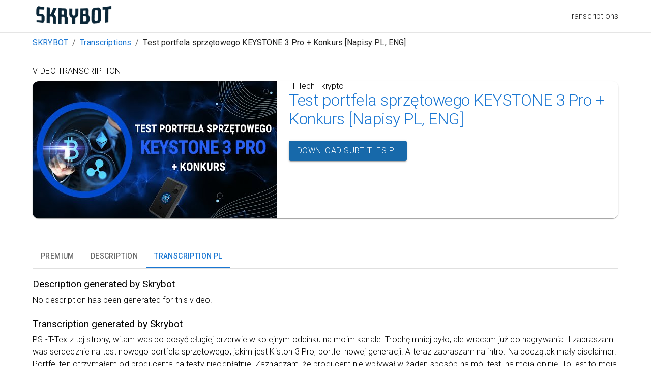

--- FILE ---
content_type: text/html; charset=utf-8
request_url: https://skrybot.com/transcriptions/it-tech-krypto-test-portfela-sprzetowego-keystone-3-pro-konkurs-napisy-pl-eng
body_size: 19088
content:
<!DOCTYPE html><html lang="en"><head><meta charSet="utf-8"/><meta name="viewport" content="width=device-width, initial-scale=1"/><title>Transcription: Test portfela sprzętowego KEYSTONE 3 Pro + Konkurs [Napisy PL, ENG] - Skrybot</title><meta name="description" content="by Skyrbot.pl"/><meta property="og:title" content="Transcription: Test portfela sprzętowego KEYSTONE 3 Pro + Konkurs [Napisy PL, ENG] - Skrybot"/><meta property="og:description" content="by Skyrbot.pl"/><link rel="alternate" hrefLang="pl" href="https://skrybot.pl/transkrypcje/it-tech-krypto-test-portfela-sprzetowego-keystone-3-pro-konkurs-napisy-pl-eng"/><link rel="alternate" hrefLang="en" href="https://skrybot.com/transcriptions/it-tech-krypto-test-portfela-sprzetowego-keystone-3-pro-konkurs-napisy-pl-eng"/><link rel="alternate" hrefLang="x-default" href="https://skrybot.pl/transkrypcje/it-tech-krypto-test-portfela-sprzetowego-keystone-3-pro-konkurs-napisy-pl-eng"/><meta name="next-head-count" content="9"/><link rel="icon" href="/favicon.ico"/><meta property="og:type" content="website"/><meta property="og:site_name" content="SkryBot"/><meta property="og:image" content="https://skrybot.com/skrybot-logo.png"/><meta property="og:url" content="https://skrybot.com"/><meta property="og:locale" content="en_US"/><meta property="twitter:card" content="summary_large_image"/><meta property="linkedin:card" content="summary_large_image"/><link rel="apple-touch-icon" sizes="180x180" href="/apple-touch-icon.png"/><link rel="icon" type="image/png" sizes="32x32" href="/favicon-32x32.png"/><link rel="icon" type="image/png" sizes="16x16" href="/favicon-16x16.png"/><link rel="manifest" href="/site.webmanifest"/><link rel="preconnect" href="https://fonts.gstatic.com" crossorigin /><link rel="preload" href="/_next/static/css/e838412386c8cc03.css" as="style"/><link rel="stylesheet" href="/_next/static/css/e838412386c8cc03.css" data-n-g=""/><noscript data-n-css=""></noscript><script defer="" nomodule="" src="/_next/static/chunks/polyfills-c67a75d1b6f99dc8.js"></script><script src="/_next/static/chunks/webpack-6ef43a8d4a395f49.js" defer=""></script><script src="/_next/static/chunks/framework-2c79e2a64abdb08b.js" defer=""></script><script src="/_next/static/chunks/main-0000fa06345da285.js" defer=""></script><script src="/_next/static/chunks/pages/_app-eb7787b0cd55cee0.js" defer=""></script><script src="/_next/static/chunks/106-8d81538d8aa867a3.js" defer=""></script><script src="/_next/static/chunks/624-7ec00c8280cfcef5.js" defer=""></script><script src="/_next/static/chunks/664-d40c0ef0876609ee.js" defer=""></script><script src="/_next/static/chunks/567-a89b4aba81a25664.js" defer=""></script><script src="/_next/static/chunks/192-4f5154e269178f74.js" defer=""></script><script src="/_next/static/chunks/805-0bfd6bd0e8396eaf.js" defer=""></script><script src="/_next/static/chunks/37-8bdabd7f9b49b036.js" defer=""></script><script src="/_next/static/chunks/pages/transcriptions/%5BmovieSlug%5D-3403eb046ccf08aa.js" defer=""></script><script src="/_next/static/PFWJkRvtAJzDQ4eAFP5re/_buildManifest.js" defer=""></script><script src="/_next/static/PFWJkRvtAJzDQ4eAFP5re/_ssgManifest.js" defer=""></script><style data-href="https://fonts.googleapis.com/css?family=Roboto:300,400,500,700&display=swap">@font-face{font-family:'Roboto';font-style:normal;font-weight:300;font-stretch:normal;font-display:swap;src:url(https://fonts.gstatic.com/s/roboto/v48/KFOMCnqEu92Fr1ME7kSn66aGLdTylUAMQXC89YmC2DPNWuaabVmUiAw.woff) format('woff')}@font-face{font-family:'Roboto';font-style:normal;font-weight:400;font-stretch:normal;font-display:swap;src:url(https://fonts.gstatic.com/s/roboto/v48/KFOMCnqEu92Fr1ME7kSn66aGLdTylUAMQXC89YmC2DPNWubEbVmUiAw.woff) format('woff')}@font-face{font-family:'Roboto';font-style:normal;font-weight:500;font-stretch:normal;font-display:swap;src:url(https://fonts.gstatic.com/s/roboto/v48/KFOMCnqEu92Fr1ME7kSn66aGLdTylUAMQXC89YmC2DPNWub2bVmUiAw.woff) format('woff')}@font-face{font-family:'Roboto';font-style:normal;font-weight:700;font-stretch:normal;font-display:swap;src:url(https://fonts.gstatic.com/s/roboto/v48/KFOMCnqEu92Fr1ME7kSn66aGLdTylUAMQXC89YmC2DPNWuYjalmUiAw.woff) format('woff')}@font-face{font-family:'Roboto';font-style:normal;font-weight:300;font-stretch:100%;font-display:swap;src:url(https://fonts.gstatic.com/s/roboto/v48/KFO7CnqEu92Fr1ME7kSn66aGLdTylUAMa3GUBHMdazTgWw.woff2) format('woff2');unicode-range:U+0460-052F,U+1C80-1C8A,U+20B4,U+2DE0-2DFF,U+A640-A69F,U+FE2E-FE2F}@font-face{font-family:'Roboto';font-style:normal;font-weight:300;font-stretch:100%;font-display:swap;src:url(https://fonts.gstatic.com/s/roboto/v48/KFO7CnqEu92Fr1ME7kSn66aGLdTylUAMa3iUBHMdazTgWw.woff2) format('woff2');unicode-range:U+0301,U+0400-045F,U+0490-0491,U+04B0-04B1,U+2116}@font-face{font-family:'Roboto';font-style:normal;font-weight:300;font-stretch:100%;font-display:swap;src:url(https://fonts.gstatic.com/s/roboto/v48/KFO7CnqEu92Fr1ME7kSn66aGLdTylUAMa3CUBHMdazTgWw.woff2) format('woff2');unicode-range:U+1F00-1FFF}@font-face{font-family:'Roboto';font-style:normal;font-weight:300;font-stretch:100%;font-display:swap;src:url(https://fonts.gstatic.com/s/roboto/v48/KFO7CnqEu92Fr1ME7kSn66aGLdTylUAMa3-UBHMdazTgWw.woff2) format('woff2');unicode-range:U+0370-0377,U+037A-037F,U+0384-038A,U+038C,U+038E-03A1,U+03A3-03FF}@font-face{font-family:'Roboto';font-style:normal;font-weight:300;font-stretch:100%;font-display:swap;src:url(https://fonts.gstatic.com/s/roboto/v48/KFO7CnqEu92Fr1ME7kSn66aGLdTylUAMawCUBHMdazTgWw.woff2) format('woff2');unicode-range:U+0302-0303,U+0305,U+0307-0308,U+0310,U+0312,U+0315,U+031A,U+0326-0327,U+032C,U+032F-0330,U+0332-0333,U+0338,U+033A,U+0346,U+034D,U+0391-03A1,U+03A3-03A9,U+03B1-03C9,U+03D1,U+03D5-03D6,U+03F0-03F1,U+03F4-03F5,U+2016-2017,U+2034-2038,U+203C,U+2040,U+2043,U+2047,U+2050,U+2057,U+205F,U+2070-2071,U+2074-208E,U+2090-209C,U+20D0-20DC,U+20E1,U+20E5-20EF,U+2100-2112,U+2114-2115,U+2117-2121,U+2123-214F,U+2190,U+2192,U+2194-21AE,U+21B0-21E5,U+21F1-21F2,U+21F4-2211,U+2213-2214,U+2216-22FF,U+2308-230B,U+2310,U+2319,U+231C-2321,U+2336-237A,U+237C,U+2395,U+239B-23B7,U+23D0,U+23DC-23E1,U+2474-2475,U+25AF,U+25B3,U+25B7,U+25BD,U+25C1,U+25CA,U+25CC,U+25FB,U+266D-266F,U+27C0-27FF,U+2900-2AFF,U+2B0E-2B11,U+2B30-2B4C,U+2BFE,U+3030,U+FF5B,U+FF5D,U+1D400-1D7FF,U+1EE00-1EEFF}@font-face{font-family:'Roboto';font-style:normal;font-weight:300;font-stretch:100%;font-display:swap;src:url(https://fonts.gstatic.com/s/roboto/v48/KFO7CnqEu92Fr1ME7kSn66aGLdTylUAMaxKUBHMdazTgWw.woff2) format('woff2');unicode-range:U+0001-000C,U+000E-001F,U+007F-009F,U+20DD-20E0,U+20E2-20E4,U+2150-218F,U+2190,U+2192,U+2194-2199,U+21AF,U+21E6-21F0,U+21F3,U+2218-2219,U+2299,U+22C4-22C6,U+2300-243F,U+2440-244A,U+2460-24FF,U+25A0-27BF,U+2800-28FF,U+2921-2922,U+2981,U+29BF,U+29EB,U+2B00-2BFF,U+4DC0-4DFF,U+FFF9-FFFB,U+10140-1018E,U+10190-1019C,U+101A0,U+101D0-101FD,U+102E0-102FB,U+10E60-10E7E,U+1D2C0-1D2D3,U+1D2E0-1D37F,U+1F000-1F0FF,U+1F100-1F1AD,U+1F1E6-1F1FF,U+1F30D-1F30F,U+1F315,U+1F31C,U+1F31E,U+1F320-1F32C,U+1F336,U+1F378,U+1F37D,U+1F382,U+1F393-1F39F,U+1F3A7-1F3A8,U+1F3AC-1F3AF,U+1F3C2,U+1F3C4-1F3C6,U+1F3CA-1F3CE,U+1F3D4-1F3E0,U+1F3ED,U+1F3F1-1F3F3,U+1F3F5-1F3F7,U+1F408,U+1F415,U+1F41F,U+1F426,U+1F43F,U+1F441-1F442,U+1F444,U+1F446-1F449,U+1F44C-1F44E,U+1F453,U+1F46A,U+1F47D,U+1F4A3,U+1F4B0,U+1F4B3,U+1F4B9,U+1F4BB,U+1F4BF,U+1F4C8-1F4CB,U+1F4D6,U+1F4DA,U+1F4DF,U+1F4E3-1F4E6,U+1F4EA-1F4ED,U+1F4F7,U+1F4F9-1F4FB,U+1F4FD-1F4FE,U+1F503,U+1F507-1F50B,U+1F50D,U+1F512-1F513,U+1F53E-1F54A,U+1F54F-1F5FA,U+1F610,U+1F650-1F67F,U+1F687,U+1F68D,U+1F691,U+1F694,U+1F698,U+1F6AD,U+1F6B2,U+1F6B9-1F6BA,U+1F6BC,U+1F6C6-1F6CF,U+1F6D3-1F6D7,U+1F6E0-1F6EA,U+1F6F0-1F6F3,U+1F6F7-1F6FC,U+1F700-1F7FF,U+1F800-1F80B,U+1F810-1F847,U+1F850-1F859,U+1F860-1F887,U+1F890-1F8AD,U+1F8B0-1F8BB,U+1F8C0-1F8C1,U+1F900-1F90B,U+1F93B,U+1F946,U+1F984,U+1F996,U+1F9E9,U+1FA00-1FA6F,U+1FA70-1FA7C,U+1FA80-1FA89,U+1FA8F-1FAC6,U+1FACE-1FADC,U+1FADF-1FAE9,U+1FAF0-1FAF8,U+1FB00-1FBFF}@font-face{font-family:'Roboto';font-style:normal;font-weight:300;font-stretch:100%;font-display:swap;src:url(https://fonts.gstatic.com/s/roboto/v48/KFO7CnqEu92Fr1ME7kSn66aGLdTylUAMa3OUBHMdazTgWw.woff2) format('woff2');unicode-range:U+0102-0103,U+0110-0111,U+0128-0129,U+0168-0169,U+01A0-01A1,U+01AF-01B0,U+0300-0301,U+0303-0304,U+0308-0309,U+0323,U+0329,U+1EA0-1EF9,U+20AB}@font-face{font-family:'Roboto';font-style:normal;font-weight:300;font-stretch:100%;font-display:swap;src:url(https://fonts.gstatic.com/s/roboto/v48/KFO7CnqEu92Fr1ME7kSn66aGLdTylUAMa3KUBHMdazTgWw.woff2) format('woff2');unicode-range:U+0100-02BA,U+02BD-02C5,U+02C7-02CC,U+02CE-02D7,U+02DD-02FF,U+0304,U+0308,U+0329,U+1D00-1DBF,U+1E00-1E9F,U+1EF2-1EFF,U+2020,U+20A0-20AB,U+20AD-20C0,U+2113,U+2C60-2C7F,U+A720-A7FF}@font-face{font-family:'Roboto';font-style:normal;font-weight:300;font-stretch:100%;font-display:swap;src:url(https://fonts.gstatic.com/s/roboto/v48/KFO7CnqEu92Fr1ME7kSn66aGLdTylUAMa3yUBHMdazQ.woff2) format('woff2');unicode-range:U+0000-00FF,U+0131,U+0152-0153,U+02BB-02BC,U+02C6,U+02DA,U+02DC,U+0304,U+0308,U+0329,U+2000-206F,U+20AC,U+2122,U+2191,U+2193,U+2212,U+2215,U+FEFF,U+FFFD}@font-face{font-family:'Roboto';font-style:normal;font-weight:400;font-stretch:100%;font-display:swap;src:url(https://fonts.gstatic.com/s/roboto/v48/KFO7CnqEu92Fr1ME7kSn66aGLdTylUAMa3GUBHMdazTgWw.woff2) format('woff2');unicode-range:U+0460-052F,U+1C80-1C8A,U+20B4,U+2DE0-2DFF,U+A640-A69F,U+FE2E-FE2F}@font-face{font-family:'Roboto';font-style:normal;font-weight:400;font-stretch:100%;font-display:swap;src:url(https://fonts.gstatic.com/s/roboto/v48/KFO7CnqEu92Fr1ME7kSn66aGLdTylUAMa3iUBHMdazTgWw.woff2) format('woff2');unicode-range:U+0301,U+0400-045F,U+0490-0491,U+04B0-04B1,U+2116}@font-face{font-family:'Roboto';font-style:normal;font-weight:400;font-stretch:100%;font-display:swap;src:url(https://fonts.gstatic.com/s/roboto/v48/KFO7CnqEu92Fr1ME7kSn66aGLdTylUAMa3CUBHMdazTgWw.woff2) format('woff2');unicode-range:U+1F00-1FFF}@font-face{font-family:'Roboto';font-style:normal;font-weight:400;font-stretch:100%;font-display:swap;src:url(https://fonts.gstatic.com/s/roboto/v48/KFO7CnqEu92Fr1ME7kSn66aGLdTylUAMa3-UBHMdazTgWw.woff2) format('woff2');unicode-range:U+0370-0377,U+037A-037F,U+0384-038A,U+038C,U+038E-03A1,U+03A3-03FF}@font-face{font-family:'Roboto';font-style:normal;font-weight:400;font-stretch:100%;font-display:swap;src:url(https://fonts.gstatic.com/s/roboto/v48/KFO7CnqEu92Fr1ME7kSn66aGLdTylUAMawCUBHMdazTgWw.woff2) format('woff2');unicode-range:U+0302-0303,U+0305,U+0307-0308,U+0310,U+0312,U+0315,U+031A,U+0326-0327,U+032C,U+032F-0330,U+0332-0333,U+0338,U+033A,U+0346,U+034D,U+0391-03A1,U+03A3-03A9,U+03B1-03C9,U+03D1,U+03D5-03D6,U+03F0-03F1,U+03F4-03F5,U+2016-2017,U+2034-2038,U+203C,U+2040,U+2043,U+2047,U+2050,U+2057,U+205F,U+2070-2071,U+2074-208E,U+2090-209C,U+20D0-20DC,U+20E1,U+20E5-20EF,U+2100-2112,U+2114-2115,U+2117-2121,U+2123-214F,U+2190,U+2192,U+2194-21AE,U+21B0-21E5,U+21F1-21F2,U+21F4-2211,U+2213-2214,U+2216-22FF,U+2308-230B,U+2310,U+2319,U+231C-2321,U+2336-237A,U+237C,U+2395,U+239B-23B7,U+23D0,U+23DC-23E1,U+2474-2475,U+25AF,U+25B3,U+25B7,U+25BD,U+25C1,U+25CA,U+25CC,U+25FB,U+266D-266F,U+27C0-27FF,U+2900-2AFF,U+2B0E-2B11,U+2B30-2B4C,U+2BFE,U+3030,U+FF5B,U+FF5D,U+1D400-1D7FF,U+1EE00-1EEFF}@font-face{font-family:'Roboto';font-style:normal;font-weight:400;font-stretch:100%;font-display:swap;src:url(https://fonts.gstatic.com/s/roboto/v48/KFO7CnqEu92Fr1ME7kSn66aGLdTylUAMaxKUBHMdazTgWw.woff2) format('woff2');unicode-range:U+0001-000C,U+000E-001F,U+007F-009F,U+20DD-20E0,U+20E2-20E4,U+2150-218F,U+2190,U+2192,U+2194-2199,U+21AF,U+21E6-21F0,U+21F3,U+2218-2219,U+2299,U+22C4-22C6,U+2300-243F,U+2440-244A,U+2460-24FF,U+25A0-27BF,U+2800-28FF,U+2921-2922,U+2981,U+29BF,U+29EB,U+2B00-2BFF,U+4DC0-4DFF,U+FFF9-FFFB,U+10140-1018E,U+10190-1019C,U+101A0,U+101D0-101FD,U+102E0-102FB,U+10E60-10E7E,U+1D2C0-1D2D3,U+1D2E0-1D37F,U+1F000-1F0FF,U+1F100-1F1AD,U+1F1E6-1F1FF,U+1F30D-1F30F,U+1F315,U+1F31C,U+1F31E,U+1F320-1F32C,U+1F336,U+1F378,U+1F37D,U+1F382,U+1F393-1F39F,U+1F3A7-1F3A8,U+1F3AC-1F3AF,U+1F3C2,U+1F3C4-1F3C6,U+1F3CA-1F3CE,U+1F3D4-1F3E0,U+1F3ED,U+1F3F1-1F3F3,U+1F3F5-1F3F7,U+1F408,U+1F415,U+1F41F,U+1F426,U+1F43F,U+1F441-1F442,U+1F444,U+1F446-1F449,U+1F44C-1F44E,U+1F453,U+1F46A,U+1F47D,U+1F4A3,U+1F4B0,U+1F4B3,U+1F4B9,U+1F4BB,U+1F4BF,U+1F4C8-1F4CB,U+1F4D6,U+1F4DA,U+1F4DF,U+1F4E3-1F4E6,U+1F4EA-1F4ED,U+1F4F7,U+1F4F9-1F4FB,U+1F4FD-1F4FE,U+1F503,U+1F507-1F50B,U+1F50D,U+1F512-1F513,U+1F53E-1F54A,U+1F54F-1F5FA,U+1F610,U+1F650-1F67F,U+1F687,U+1F68D,U+1F691,U+1F694,U+1F698,U+1F6AD,U+1F6B2,U+1F6B9-1F6BA,U+1F6BC,U+1F6C6-1F6CF,U+1F6D3-1F6D7,U+1F6E0-1F6EA,U+1F6F0-1F6F3,U+1F6F7-1F6FC,U+1F700-1F7FF,U+1F800-1F80B,U+1F810-1F847,U+1F850-1F859,U+1F860-1F887,U+1F890-1F8AD,U+1F8B0-1F8BB,U+1F8C0-1F8C1,U+1F900-1F90B,U+1F93B,U+1F946,U+1F984,U+1F996,U+1F9E9,U+1FA00-1FA6F,U+1FA70-1FA7C,U+1FA80-1FA89,U+1FA8F-1FAC6,U+1FACE-1FADC,U+1FADF-1FAE9,U+1FAF0-1FAF8,U+1FB00-1FBFF}@font-face{font-family:'Roboto';font-style:normal;font-weight:400;font-stretch:100%;font-display:swap;src:url(https://fonts.gstatic.com/s/roboto/v48/KFO7CnqEu92Fr1ME7kSn66aGLdTylUAMa3OUBHMdazTgWw.woff2) format('woff2');unicode-range:U+0102-0103,U+0110-0111,U+0128-0129,U+0168-0169,U+01A0-01A1,U+01AF-01B0,U+0300-0301,U+0303-0304,U+0308-0309,U+0323,U+0329,U+1EA0-1EF9,U+20AB}@font-face{font-family:'Roboto';font-style:normal;font-weight:400;font-stretch:100%;font-display:swap;src:url(https://fonts.gstatic.com/s/roboto/v48/KFO7CnqEu92Fr1ME7kSn66aGLdTylUAMa3KUBHMdazTgWw.woff2) format('woff2');unicode-range:U+0100-02BA,U+02BD-02C5,U+02C7-02CC,U+02CE-02D7,U+02DD-02FF,U+0304,U+0308,U+0329,U+1D00-1DBF,U+1E00-1E9F,U+1EF2-1EFF,U+2020,U+20A0-20AB,U+20AD-20C0,U+2113,U+2C60-2C7F,U+A720-A7FF}@font-face{font-family:'Roboto';font-style:normal;font-weight:400;font-stretch:100%;font-display:swap;src:url(https://fonts.gstatic.com/s/roboto/v48/KFO7CnqEu92Fr1ME7kSn66aGLdTylUAMa3yUBHMdazQ.woff2) format('woff2');unicode-range:U+0000-00FF,U+0131,U+0152-0153,U+02BB-02BC,U+02C6,U+02DA,U+02DC,U+0304,U+0308,U+0329,U+2000-206F,U+20AC,U+2122,U+2191,U+2193,U+2212,U+2215,U+FEFF,U+FFFD}@font-face{font-family:'Roboto';font-style:normal;font-weight:500;font-stretch:100%;font-display:swap;src:url(https://fonts.gstatic.com/s/roboto/v48/KFO7CnqEu92Fr1ME7kSn66aGLdTylUAMa3GUBHMdazTgWw.woff2) format('woff2');unicode-range:U+0460-052F,U+1C80-1C8A,U+20B4,U+2DE0-2DFF,U+A640-A69F,U+FE2E-FE2F}@font-face{font-family:'Roboto';font-style:normal;font-weight:500;font-stretch:100%;font-display:swap;src:url(https://fonts.gstatic.com/s/roboto/v48/KFO7CnqEu92Fr1ME7kSn66aGLdTylUAMa3iUBHMdazTgWw.woff2) format('woff2');unicode-range:U+0301,U+0400-045F,U+0490-0491,U+04B0-04B1,U+2116}@font-face{font-family:'Roboto';font-style:normal;font-weight:500;font-stretch:100%;font-display:swap;src:url(https://fonts.gstatic.com/s/roboto/v48/KFO7CnqEu92Fr1ME7kSn66aGLdTylUAMa3CUBHMdazTgWw.woff2) format('woff2');unicode-range:U+1F00-1FFF}@font-face{font-family:'Roboto';font-style:normal;font-weight:500;font-stretch:100%;font-display:swap;src:url(https://fonts.gstatic.com/s/roboto/v48/KFO7CnqEu92Fr1ME7kSn66aGLdTylUAMa3-UBHMdazTgWw.woff2) format('woff2');unicode-range:U+0370-0377,U+037A-037F,U+0384-038A,U+038C,U+038E-03A1,U+03A3-03FF}@font-face{font-family:'Roboto';font-style:normal;font-weight:500;font-stretch:100%;font-display:swap;src:url(https://fonts.gstatic.com/s/roboto/v48/KFO7CnqEu92Fr1ME7kSn66aGLdTylUAMawCUBHMdazTgWw.woff2) format('woff2');unicode-range:U+0302-0303,U+0305,U+0307-0308,U+0310,U+0312,U+0315,U+031A,U+0326-0327,U+032C,U+032F-0330,U+0332-0333,U+0338,U+033A,U+0346,U+034D,U+0391-03A1,U+03A3-03A9,U+03B1-03C9,U+03D1,U+03D5-03D6,U+03F0-03F1,U+03F4-03F5,U+2016-2017,U+2034-2038,U+203C,U+2040,U+2043,U+2047,U+2050,U+2057,U+205F,U+2070-2071,U+2074-208E,U+2090-209C,U+20D0-20DC,U+20E1,U+20E5-20EF,U+2100-2112,U+2114-2115,U+2117-2121,U+2123-214F,U+2190,U+2192,U+2194-21AE,U+21B0-21E5,U+21F1-21F2,U+21F4-2211,U+2213-2214,U+2216-22FF,U+2308-230B,U+2310,U+2319,U+231C-2321,U+2336-237A,U+237C,U+2395,U+239B-23B7,U+23D0,U+23DC-23E1,U+2474-2475,U+25AF,U+25B3,U+25B7,U+25BD,U+25C1,U+25CA,U+25CC,U+25FB,U+266D-266F,U+27C0-27FF,U+2900-2AFF,U+2B0E-2B11,U+2B30-2B4C,U+2BFE,U+3030,U+FF5B,U+FF5D,U+1D400-1D7FF,U+1EE00-1EEFF}@font-face{font-family:'Roboto';font-style:normal;font-weight:500;font-stretch:100%;font-display:swap;src:url(https://fonts.gstatic.com/s/roboto/v48/KFO7CnqEu92Fr1ME7kSn66aGLdTylUAMaxKUBHMdazTgWw.woff2) format('woff2');unicode-range:U+0001-000C,U+000E-001F,U+007F-009F,U+20DD-20E0,U+20E2-20E4,U+2150-218F,U+2190,U+2192,U+2194-2199,U+21AF,U+21E6-21F0,U+21F3,U+2218-2219,U+2299,U+22C4-22C6,U+2300-243F,U+2440-244A,U+2460-24FF,U+25A0-27BF,U+2800-28FF,U+2921-2922,U+2981,U+29BF,U+29EB,U+2B00-2BFF,U+4DC0-4DFF,U+FFF9-FFFB,U+10140-1018E,U+10190-1019C,U+101A0,U+101D0-101FD,U+102E0-102FB,U+10E60-10E7E,U+1D2C0-1D2D3,U+1D2E0-1D37F,U+1F000-1F0FF,U+1F100-1F1AD,U+1F1E6-1F1FF,U+1F30D-1F30F,U+1F315,U+1F31C,U+1F31E,U+1F320-1F32C,U+1F336,U+1F378,U+1F37D,U+1F382,U+1F393-1F39F,U+1F3A7-1F3A8,U+1F3AC-1F3AF,U+1F3C2,U+1F3C4-1F3C6,U+1F3CA-1F3CE,U+1F3D4-1F3E0,U+1F3ED,U+1F3F1-1F3F3,U+1F3F5-1F3F7,U+1F408,U+1F415,U+1F41F,U+1F426,U+1F43F,U+1F441-1F442,U+1F444,U+1F446-1F449,U+1F44C-1F44E,U+1F453,U+1F46A,U+1F47D,U+1F4A3,U+1F4B0,U+1F4B3,U+1F4B9,U+1F4BB,U+1F4BF,U+1F4C8-1F4CB,U+1F4D6,U+1F4DA,U+1F4DF,U+1F4E3-1F4E6,U+1F4EA-1F4ED,U+1F4F7,U+1F4F9-1F4FB,U+1F4FD-1F4FE,U+1F503,U+1F507-1F50B,U+1F50D,U+1F512-1F513,U+1F53E-1F54A,U+1F54F-1F5FA,U+1F610,U+1F650-1F67F,U+1F687,U+1F68D,U+1F691,U+1F694,U+1F698,U+1F6AD,U+1F6B2,U+1F6B9-1F6BA,U+1F6BC,U+1F6C6-1F6CF,U+1F6D3-1F6D7,U+1F6E0-1F6EA,U+1F6F0-1F6F3,U+1F6F7-1F6FC,U+1F700-1F7FF,U+1F800-1F80B,U+1F810-1F847,U+1F850-1F859,U+1F860-1F887,U+1F890-1F8AD,U+1F8B0-1F8BB,U+1F8C0-1F8C1,U+1F900-1F90B,U+1F93B,U+1F946,U+1F984,U+1F996,U+1F9E9,U+1FA00-1FA6F,U+1FA70-1FA7C,U+1FA80-1FA89,U+1FA8F-1FAC6,U+1FACE-1FADC,U+1FADF-1FAE9,U+1FAF0-1FAF8,U+1FB00-1FBFF}@font-face{font-family:'Roboto';font-style:normal;font-weight:500;font-stretch:100%;font-display:swap;src:url(https://fonts.gstatic.com/s/roboto/v48/KFO7CnqEu92Fr1ME7kSn66aGLdTylUAMa3OUBHMdazTgWw.woff2) format('woff2');unicode-range:U+0102-0103,U+0110-0111,U+0128-0129,U+0168-0169,U+01A0-01A1,U+01AF-01B0,U+0300-0301,U+0303-0304,U+0308-0309,U+0323,U+0329,U+1EA0-1EF9,U+20AB}@font-face{font-family:'Roboto';font-style:normal;font-weight:500;font-stretch:100%;font-display:swap;src:url(https://fonts.gstatic.com/s/roboto/v48/KFO7CnqEu92Fr1ME7kSn66aGLdTylUAMa3KUBHMdazTgWw.woff2) format('woff2');unicode-range:U+0100-02BA,U+02BD-02C5,U+02C7-02CC,U+02CE-02D7,U+02DD-02FF,U+0304,U+0308,U+0329,U+1D00-1DBF,U+1E00-1E9F,U+1EF2-1EFF,U+2020,U+20A0-20AB,U+20AD-20C0,U+2113,U+2C60-2C7F,U+A720-A7FF}@font-face{font-family:'Roboto';font-style:normal;font-weight:500;font-stretch:100%;font-display:swap;src:url(https://fonts.gstatic.com/s/roboto/v48/KFO7CnqEu92Fr1ME7kSn66aGLdTylUAMa3yUBHMdazQ.woff2) format('woff2');unicode-range:U+0000-00FF,U+0131,U+0152-0153,U+02BB-02BC,U+02C6,U+02DA,U+02DC,U+0304,U+0308,U+0329,U+2000-206F,U+20AC,U+2122,U+2191,U+2193,U+2212,U+2215,U+FEFF,U+FFFD}@font-face{font-family:'Roboto';font-style:normal;font-weight:700;font-stretch:100%;font-display:swap;src:url(https://fonts.gstatic.com/s/roboto/v48/KFO7CnqEu92Fr1ME7kSn66aGLdTylUAMa3GUBHMdazTgWw.woff2) format('woff2');unicode-range:U+0460-052F,U+1C80-1C8A,U+20B4,U+2DE0-2DFF,U+A640-A69F,U+FE2E-FE2F}@font-face{font-family:'Roboto';font-style:normal;font-weight:700;font-stretch:100%;font-display:swap;src:url(https://fonts.gstatic.com/s/roboto/v48/KFO7CnqEu92Fr1ME7kSn66aGLdTylUAMa3iUBHMdazTgWw.woff2) format('woff2');unicode-range:U+0301,U+0400-045F,U+0490-0491,U+04B0-04B1,U+2116}@font-face{font-family:'Roboto';font-style:normal;font-weight:700;font-stretch:100%;font-display:swap;src:url(https://fonts.gstatic.com/s/roboto/v48/KFO7CnqEu92Fr1ME7kSn66aGLdTylUAMa3CUBHMdazTgWw.woff2) format('woff2');unicode-range:U+1F00-1FFF}@font-face{font-family:'Roboto';font-style:normal;font-weight:700;font-stretch:100%;font-display:swap;src:url(https://fonts.gstatic.com/s/roboto/v48/KFO7CnqEu92Fr1ME7kSn66aGLdTylUAMa3-UBHMdazTgWw.woff2) format('woff2');unicode-range:U+0370-0377,U+037A-037F,U+0384-038A,U+038C,U+038E-03A1,U+03A3-03FF}@font-face{font-family:'Roboto';font-style:normal;font-weight:700;font-stretch:100%;font-display:swap;src:url(https://fonts.gstatic.com/s/roboto/v48/KFO7CnqEu92Fr1ME7kSn66aGLdTylUAMawCUBHMdazTgWw.woff2) format('woff2');unicode-range:U+0302-0303,U+0305,U+0307-0308,U+0310,U+0312,U+0315,U+031A,U+0326-0327,U+032C,U+032F-0330,U+0332-0333,U+0338,U+033A,U+0346,U+034D,U+0391-03A1,U+03A3-03A9,U+03B1-03C9,U+03D1,U+03D5-03D6,U+03F0-03F1,U+03F4-03F5,U+2016-2017,U+2034-2038,U+203C,U+2040,U+2043,U+2047,U+2050,U+2057,U+205F,U+2070-2071,U+2074-208E,U+2090-209C,U+20D0-20DC,U+20E1,U+20E5-20EF,U+2100-2112,U+2114-2115,U+2117-2121,U+2123-214F,U+2190,U+2192,U+2194-21AE,U+21B0-21E5,U+21F1-21F2,U+21F4-2211,U+2213-2214,U+2216-22FF,U+2308-230B,U+2310,U+2319,U+231C-2321,U+2336-237A,U+237C,U+2395,U+239B-23B7,U+23D0,U+23DC-23E1,U+2474-2475,U+25AF,U+25B3,U+25B7,U+25BD,U+25C1,U+25CA,U+25CC,U+25FB,U+266D-266F,U+27C0-27FF,U+2900-2AFF,U+2B0E-2B11,U+2B30-2B4C,U+2BFE,U+3030,U+FF5B,U+FF5D,U+1D400-1D7FF,U+1EE00-1EEFF}@font-face{font-family:'Roboto';font-style:normal;font-weight:700;font-stretch:100%;font-display:swap;src:url(https://fonts.gstatic.com/s/roboto/v48/KFO7CnqEu92Fr1ME7kSn66aGLdTylUAMaxKUBHMdazTgWw.woff2) format('woff2');unicode-range:U+0001-000C,U+000E-001F,U+007F-009F,U+20DD-20E0,U+20E2-20E4,U+2150-218F,U+2190,U+2192,U+2194-2199,U+21AF,U+21E6-21F0,U+21F3,U+2218-2219,U+2299,U+22C4-22C6,U+2300-243F,U+2440-244A,U+2460-24FF,U+25A0-27BF,U+2800-28FF,U+2921-2922,U+2981,U+29BF,U+29EB,U+2B00-2BFF,U+4DC0-4DFF,U+FFF9-FFFB,U+10140-1018E,U+10190-1019C,U+101A0,U+101D0-101FD,U+102E0-102FB,U+10E60-10E7E,U+1D2C0-1D2D3,U+1D2E0-1D37F,U+1F000-1F0FF,U+1F100-1F1AD,U+1F1E6-1F1FF,U+1F30D-1F30F,U+1F315,U+1F31C,U+1F31E,U+1F320-1F32C,U+1F336,U+1F378,U+1F37D,U+1F382,U+1F393-1F39F,U+1F3A7-1F3A8,U+1F3AC-1F3AF,U+1F3C2,U+1F3C4-1F3C6,U+1F3CA-1F3CE,U+1F3D4-1F3E0,U+1F3ED,U+1F3F1-1F3F3,U+1F3F5-1F3F7,U+1F408,U+1F415,U+1F41F,U+1F426,U+1F43F,U+1F441-1F442,U+1F444,U+1F446-1F449,U+1F44C-1F44E,U+1F453,U+1F46A,U+1F47D,U+1F4A3,U+1F4B0,U+1F4B3,U+1F4B9,U+1F4BB,U+1F4BF,U+1F4C8-1F4CB,U+1F4D6,U+1F4DA,U+1F4DF,U+1F4E3-1F4E6,U+1F4EA-1F4ED,U+1F4F7,U+1F4F9-1F4FB,U+1F4FD-1F4FE,U+1F503,U+1F507-1F50B,U+1F50D,U+1F512-1F513,U+1F53E-1F54A,U+1F54F-1F5FA,U+1F610,U+1F650-1F67F,U+1F687,U+1F68D,U+1F691,U+1F694,U+1F698,U+1F6AD,U+1F6B2,U+1F6B9-1F6BA,U+1F6BC,U+1F6C6-1F6CF,U+1F6D3-1F6D7,U+1F6E0-1F6EA,U+1F6F0-1F6F3,U+1F6F7-1F6FC,U+1F700-1F7FF,U+1F800-1F80B,U+1F810-1F847,U+1F850-1F859,U+1F860-1F887,U+1F890-1F8AD,U+1F8B0-1F8BB,U+1F8C0-1F8C1,U+1F900-1F90B,U+1F93B,U+1F946,U+1F984,U+1F996,U+1F9E9,U+1FA00-1FA6F,U+1FA70-1FA7C,U+1FA80-1FA89,U+1FA8F-1FAC6,U+1FACE-1FADC,U+1FADF-1FAE9,U+1FAF0-1FAF8,U+1FB00-1FBFF}@font-face{font-family:'Roboto';font-style:normal;font-weight:700;font-stretch:100%;font-display:swap;src:url(https://fonts.gstatic.com/s/roboto/v48/KFO7CnqEu92Fr1ME7kSn66aGLdTylUAMa3OUBHMdazTgWw.woff2) format('woff2');unicode-range:U+0102-0103,U+0110-0111,U+0128-0129,U+0168-0169,U+01A0-01A1,U+01AF-01B0,U+0300-0301,U+0303-0304,U+0308-0309,U+0323,U+0329,U+1EA0-1EF9,U+20AB}@font-face{font-family:'Roboto';font-style:normal;font-weight:700;font-stretch:100%;font-display:swap;src:url(https://fonts.gstatic.com/s/roboto/v48/KFO7CnqEu92Fr1ME7kSn66aGLdTylUAMa3KUBHMdazTgWw.woff2) format('woff2');unicode-range:U+0100-02BA,U+02BD-02C5,U+02C7-02CC,U+02CE-02D7,U+02DD-02FF,U+0304,U+0308,U+0329,U+1D00-1DBF,U+1E00-1E9F,U+1EF2-1EFF,U+2020,U+20A0-20AB,U+20AD-20C0,U+2113,U+2C60-2C7F,U+A720-A7FF}@font-face{font-family:'Roboto';font-style:normal;font-weight:700;font-stretch:100%;font-display:swap;src:url(https://fonts.gstatic.com/s/roboto/v48/KFO7CnqEu92Fr1ME7kSn66aGLdTylUAMa3yUBHMdazQ.woff2) format('woff2');unicode-range:U+0000-00FF,U+0131,U+0152-0153,U+02BB-02BC,U+02C6,U+02DA,U+02DC,U+0304,U+0308,U+0329,U+2000-206F,U+20AC,U+2122,U+2191,U+2193,U+2212,U+2215,U+FEFF,U+FFFD}</style></head><body><noscript><iframe src="https://www.googletagmanager.com/ns.html?id=GTM-XXXX" height="0" width="0" style="display: none; visibility: hidden;" /></noscript><div id="__next"><div><div><style data-emotion="css 1njrxlx">.css-1njrxlx{display:-webkit-box;display:-webkit-flex;display:-ms-flexbox;display:flex;-webkit-flex-direction:column;-ms-flex-direction:column;flex-direction:column;width:100%;box-sizing:border-box;-webkit-flex-shrink:0;-ms-flex-negative:0;flex-shrink:0;position:fixed;z-index:1100;top:0;left:auto;right:0;background-color:#1976d2;color:#fff;background-color:#fff;border-bottom:1px solid rgba(0, 0, 0, 0.1);}@media print{.css-1njrxlx{position:absolute;}}</style><style data-emotion="css 5htzh">.css-5htzh{background-color:#fff;color:rgba(0, 0, 0, 0.87);-webkit-transition:box-shadow 300ms cubic-bezier(0.4, 0, 0.2, 1) 0ms;transition:box-shadow 300ms cubic-bezier(0.4, 0, 0.2, 1) 0ms;box-shadow:none;display:-webkit-box;display:-webkit-flex;display:-ms-flexbox;display:flex;-webkit-flex-direction:column;-ms-flex-direction:column;flex-direction:column;width:100%;box-sizing:border-box;-webkit-flex-shrink:0;-ms-flex-negative:0;flex-shrink:0;position:fixed;z-index:1100;top:0;left:auto;right:0;background-color:#1976d2;color:#fff;background-color:#fff;border-bottom:1px solid rgba(0, 0, 0, 0.1);}@media print{.css-5htzh{position:absolute;}}</style><header class="MuiPaper-root MuiPaper-elevation MuiPaper-elevation0 MuiAppBar-root MuiAppBar-colorPrimary MuiAppBar-positionFixed mui-fixed css-5htzh"><style data-emotion="css 1qsxih2">.css-1qsxih2{width:100%;margin-left:auto;box-sizing:border-box;margin-right:auto;display:block;padding-left:16px;padding-right:16px;}@media (min-width:600px){.css-1qsxih2{padding-left:24px;padding-right:24px;}}@media (min-width:1200px){.css-1qsxih2{max-width:1200px;}}</style><div class="MuiContainer-root MuiContainer-maxWidthLg css-1qsxih2" margin="[object Object]"><style data-emotion="css 1l4843a">.css-1l4843a{display:-webkit-box;display:-webkit-flex;display:-ms-flexbox;display:flex;-webkit-box-pack:justify;-webkit-justify-content:space-between;justify-content:space-between;-webkit-align-items:center;-webkit-box-align:center;-ms-flex-align:center;align-items:center;width:100%;height:63px;}</style><div class="MuiBox-root css-1l4843a"><style data-emotion="css 70qvj9">.css-70qvj9{display:-webkit-box;display:-webkit-flex;display:-ms-flexbox;display:flex;-webkit-align-items:center;-webkit-box-align:center;-ms-flex-align:center;align-items:center;}</style><div class="MuiBox-root css-70qvj9"><style data-emotion="css 1cl3ihv">.css-1cl3ihv{-webkit-text-decoration:underline;text-decoration:underline;text-decoration-color:rgba(25, 118, 210, 0.4);}.css-1cl3ihv:hover{text-decoration-color:inherit;}</style><style data-emotion="css 10t6qxf">.css-10t6qxf{margin:0;font-family:inherit;font-weight:inherit;font-size:inherit;line-height:inherit;letter-spacing:inherit;color:#1976d2;-webkit-text-decoration:underline;text-decoration:underline;text-decoration-color:rgba(25, 118, 210, 0.4);}.css-10t6qxf:hover{text-decoration-color:inherit;}</style><a class="MuiTypography-root MuiTypography-inherit MuiLink-root MuiLink-underlineAlways css-10t6qxf" href="/"><img alt="Skrybot video transcriptions" loading="lazy" width="160" height="45" decoding="async" data-nimg="1" style="color:transparent" srcSet="/_next/image?url=%2Fskrybot-text.png&amp;w=256&amp;q=75 1x, /_next/image?url=%2Fskrybot-text.png&amp;w=384&amp;q=75 2x" src="/_next/image?url=%2Fskrybot-text.png&amp;w=384&amp;q=75"/></a></div><style data-emotion="css k008qs">.css-k008qs{display:-webkit-box;display:-webkit-flex;display:-ms-flexbox;display:flex;}</style><div class="MuiBox-root css-k008qs"><style data-emotion="css 13420go">.css-13420go{-webkit-align-items:center;-webkit-box-align:center;-ms-flex-align:center;align-items:center;}@media (min-width:0px){.css-13420go{display:none;}}@media (min-width:900px){.css-13420go{display:-webkit-box;display:-webkit-flex;display:-ms-flexbox;display:flex;}}</style><div class="MuiBox-root css-13420go"><style data-emotion="css ir5tdx">.css-ir5tdx{margin-left:24px;}</style><div class="MuiBox-root css-ir5tdx"><style data-emotion="css 1k2ygl1">.css-1k2ygl1{-webkit-text-decoration:none;text-decoration:none;color:rgba(0, 0, 0, 0.87);}</style><style data-emotion="css 11kngdu">.css-11kngdu{margin:0;font-family:inherit;font-weight:inherit;font-size:inherit;line-height:inherit;letter-spacing:inherit;color:rgba(0, 0, 0, 0.87);-webkit-text-decoration:none;text-decoration:none;color:rgba(0, 0, 0, 0.87);}</style><a class="MuiTypography-root MuiTypography-inherit MuiLink-root MuiLink-underlineNone css-11kngdu" href="/transcriptions"><style data-emotion="css 32uf1m">.css-32uf1m{margin:0;font-family:"Roboto","Helvetica","Arial",sans-serif;font-weight:400;font-size:1rem;line-height:1.5;letter-spacing:0.00938em;font-weight:300;}</style><p class="MuiTypography-root MuiTypography-body1 css-32uf1m">Transcriptions</p></a></div></div><style data-emotion="css 4937vv">.css-4937vv{-webkit-align-items:center;-webkit-box-align:center;-ms-flex-align:center;align-items:center;}@media (min-width:0px){.css-4937vv{display:-webkit-box;display:-webkit-flex;display:-ms-flexbox;display:flex;}}@media (min-width:900px){.css-4937vv{display:none;}}</style><div class="MuiBox-root css-4937vv"><style data-emotion="css sakgg6">.css-sakgg6{text-align:center;-webkit-flex:0 0 auto;-ms-flex:0 0 auto;flex:0 0 auto;font-size:1.5rem;padding:8px;border-radius:50%;overflow:visible;color:rgba(0, 0, 0, 0.54);-webkit-transition:background-color 150ms cubic-bezier(0.4, 0, 0.2, 1) 0ms;transition:background-color 150ms cubic-bezier(0.4, 0, 0.2, 1) 0ms;padding:5px;font-size:1.125rem;}.css-sakgg6:hover{background-color:rgba(0, 0, 0, 0.04);}@media (hover: none){.css-sakgg6:hover{background-color:transparent;}}.css-sakgg6.Mui-disabled{background-color:transparent;color:rgba(0, 0, 0, 0.26);}</style><style data-emotion="css 1j7qk7u">.css-1j7qk7u{display:-webkit-inline-box;display:-webkit-inline-flex;display:-ms-inline-flexbox;display:inline-flex;-webkit-align-items:center;-webkit-box-align:center;-ms-flex-align:center;align-items:center;-webkit-box-pack:center;-ms-flex-pack:center;-webkit-justify-content:center;justify-content:center;position:relative;box-sizing:border-box;-webkit-tap-highlight-color:transparent;background-color:transparent;outline:0;border:0;margin:0;border-radius:0;padding:0;cursor:pointer;-webkit-user-select:none;-moz-user-select:none;-ms-user-select:none;user-select:none;vertical-align:middle;-moz-appearance:none;-webkit-appearance:none;-webkit-text-decoration:none;text-decoration:none;color:inherit;text-align:center;-webkit-flex:0 0 auto;-ms-flex:0 0 auto;flex:0 0 auto;font-size:1.5rem;padding:8px;border-radius:50%;overflow:visible;color:rgba(0, 0, 0, 0.54);-webkit-transition:background-color 150ms cubic-bezier(0.4, 0, 0.2, 1) 0ms;transition:background-color 150ms cubic-bezier(0.4, 0, 0.2, 1) 0ms;padding:5px;font-size:1.125rem;}.css-1j7qk7u::-moz-focus-inner{border-style:none;}.css-1j7qk7u.Mui-disabled{pointer-events:none;cursor:default;}@media print{.css-1j7qk7u{-webkit-print-color-adjust:exact;color-adjust:exact;}}.css-1j7qk7u:hover{background-color:rgba(0, 0, 0, 0.04);}@media (hover: none){.css-1j7qk7u:hover{background-color:transparent;}}.css-1j7qk7u.Mui-disabled{background-color:transparent;color:rgba(0, 0, 0, 0.26);}</style><button class="MuiButtonBase-root MuiIconButton-root MuiIconButton-sizeSmall css-1j7qk7u" tabindex="0" type="button" aria-label="Menu"><svg xmlns="http://www.w3.org/2000/svg" width="24" height="24" fill="none" viewBox="0 0 24 24" stroke="currentColor"><path stroke-linecap="round" stroke-linejoin="round" stroke-width="2" d="M5 12h.01M12 12h.01M19 12h.01M6 12a1 1 0 11-2 0 1 1 0 012 0zm7 0a1 1 0 11-2 0 1 1 0 012 0zm7 0a1 1 0 11-2 0 1 1 0 012 0z"></path></svg></button><style data-emotion="css 1e2dcm1">.css-1e2dcm1{z-index:1500;pointer-events:none;}</style><style data-emotion="css okvapm">.css-okvapm{z-index:1500;pointer-events:none;}</style></div></div></div></div></header><style data-emotion="css owl453">.css-owl453{width:100%;margin-left:auto;box-sizing:border-box;margin-right:auto;display:block;padding-left:16px;padding-right:16px;margin-bottom:50px;}@media (min-width:600px){.css-owl453{padding-left:24px;padding-right:24px;}}@media (min-width:1200px){.css-owl453{max-width:1200px;}}</style><div class="MuiContainer-root MuiContainer-maxWidthLg css-owl453" spacing="[object Object]"><style data-emotion="css m61luq">.css-m61luq{display:-webkit-box;display:-webkit-flex;display:-ms-flexbox;display:flex;margin-top:72px;margin-bottom:8px;-webkit-align-items:center;-webkit-box-align:center;-ms-flex-align:center;align-items:center;-webkit-box-pack:justify;-webkit-justify-content:space-between;justify-content:space-between;}@media (min-width:0px){.css-m61luq{-webkit-flex-direction:column;-ms-flex-direction:column;flex-direction:column;}}@media (min-width:900px){.css-m61luq{-webkit-flex-direction:row;-ms-flex-direction:row;flex-direction:row;}}</style><div class="MuiBox-root css-m61luq"><style data-emotion="css o3d33y">.css-o3d33y{margin:0;font-family:"Roboto","Helvetica","Arial",sans-serif;font-weight:400;font-size:1rem;line-height:1.5;letter-spacing:0.00938em;color:rgba(0, 0, 0, 0.6);}</style><nav class="MuiTypography-root MuiTypography-body1 MuiBreadcrumbs-root css-o3d33y" aria-label="breadcrumb"><style data-emotion="css nhb8h9">.css-nhb8h9{display:-webkit-box;display:-webkit-flex;display:-ms-flexbox;display:flex;-webkit-box-flex-wrap:wrap;-webkit-flex-wrap:wrap;-ms-flex-wrap:wrap;flex-wrap:wrap;-webkit-align-items:center;-webkit-box-align:center;-ms-flex-align:center;align-items:center;padding:0;margin:0;list-style:none;}</style><ol class="MuiBreadcrumbs-ol css-nhb8h9"><li class="MuiBreadcrumbs-li"><a underline="hover" color="inherit" href="https://skrybot.com/">SKRYBOT</a></li><style data-emotion="css 3mf706">.css-3mf706{display:-webkit-box;display:-webkit-flex;display:-ms-flexbox;display:flex;-webkit-user-select:none;-moz-user-select:none;-ms-user-select:none;user-select:none;margin-left:8px;margin-right:8px;}</style><li aria-hidden="true" class="MuiBreadcrumbs-separator css-3mf706">/</li><li class="MuiBreadcrumbs-li"><a underline="hover" color="inherit" href="https://skrybot.com/transcriptions">Transcriptions</a></li><li aria-hidden="true" class="MuiBreadcrumbs-separator css-3mf706">/</li><li class="MuiBreadcrumbs-li"><style data-emotion="css nbfzex">.css-nbfzex{margin:0;font-family:"Roboto","Helvetica","Arial",sans-serif;font-weight:400;font-size:1rem;line-height:1.5;letter-spacing:0.00938em;color:rgba(0, 0, 0, 0.87);}</style><p class="MuiTypography-root MuiTypography-body1 css-nbfzex">Test portfela sprzętowego KEYSTONE 3 Pro + Konkurs [Napisy PL, ENG]</p></li></ol></nav></div><style data-emotion="css 13brihr">.css-13brihr{text-align:left;}</style><div class="MuiBox-root css-13brihr"><style data-emotion="css lb5ch5">.css-lb5ch5{margin:0;font-family:"Roboto","Helvetica","Arial",sans-serif;font-weight:400;font-size:1rem;line-height:1.5;letter-spacing:0.00938em;margin-bottom:8px;margin-top:32px;font-size:1rem;font-weight:300;}</style><p class="MuiTypography-root MuiTypography-body1 css-lb5ch5">VIDEO TRANSCRIPTION</p></div><style data-emotion="css 1ssbr6j">.css-1ssbr6j{display:-webkit-box;display:-webkit-flex;display:-ms-flexbox;display:flex;background-color:#fff;overflow:hidden;border-radius:12px;box-shadow:0px 2px 1px -1px rgba(0,0,0,0.2),0px 1px 1px 0px rgba(0,0,0,0.14),0px 1px 3px 0px rgba(0,0,0,0.12);font-weight:700;margin-bottom:50px;}@media (min-width:0px){.css-1ssbr6j{-webkit-flex-direction:column;-ms-flex-direction:column;flex-direction:column;}}@media (min-width:900px){.css-1ssbr6j{-webkit-flex-direction:row;-ms-flex-direction:row;flex-direction:row;}}</style><div class="MuiBox-root css-1ssbr6j"><a rel="ugc noopener" target="_blank" href="https://www.youtube.com/watch?v=-tSjeUKmobs"><style data-emotion="css bbftnm">.css-bbftnm{display:-webkit-box;display:-webkit-flex;display:-ms-flexbox;display:flex;-webkit-align-items:center;-webkit-box-align:center;-ms-flex-align:center;align-items:center;height:360px;width:480px;-webkit-clip-path:inset(45px 0 45px 0);clip-path:inset(45px 0 45px 0);margin-top:-45px;margin-bottom:-45px;}</style><img class="MuiBox-root css-bbftnm" alt="it-tech-krypto-test-portfela-sprzetowego-keystone-3-pro-konkurs-napisy-pl-eng" src="https://i.ytimg.com/vi/-tSjeUKmobs/hqdefault.jpg"/></a><style data-emotion="css 14ji1wg">.css-14ji1wg{display:-webkit-box;display:-webkit-flex;display:-ms-flexbox;display:flex;-webkit-flex-direction:column;-ms-flex-direction:column;flex-direction:column;margin-left:24px;}@media (min-width:0px){.css-14ji1wg{-webkit-align-items:center;-webkit-box-align:center;-ms-flex-align:center;align-items:center;}}@media (min-width:900px){.css-14ji1wg{-webkit-align-items:flex-start;-webkit-box-align:flex-start;-ms-flex-align:flex-start;align-items:flex-start;min-width:350px;}}</style><div class="MuiBox-root css-14ji1wg"><div class="MuiBox-root css-0"><style data-emotion="css bskzrc">.css-bskzrc{margin:0;font-family:"Roboto","Helvetica","Arial",sans-serif;font-weight:300;font-size:3.75rem;line-height:1.2;letter-spacing:-0.00833em;font-size:1rem;}</style><h2 class="MuiTypography-root MuiTypography-h2 css-bskzrc">IT Tech - krypto</h2></div><style data-emotion="css 16va8bm">.css-16va8bm{color:#1976d2;text-align:left;}</style><div class="MuiBox-root css-16va8bm"><style data-emotion="css 13paywe">.css-13paywe{margin:0;font-family:"Roboto","Helvetica","Arial",sans-serif;font-weight:300;font-size:6rem;line-height:1.167;letter-spacing:-0.01562em;}@media (min-width:0px){.css-13paywe{font-size:1.5rem;}}@media (min-width:900px){.css-13paywe{font-size:1.7rem;}}@media (min-width:1200px){.css-13paywe{font-size:2rem;}}</style><h1 class="MuiTypography-root MuiTypography-h1 css-13paywe">Test portfela sprzętowego KEYSTONE 3 Pro + Konkurs [Napisy PL, ENG]</h1></div><style data-emotion="css 19apo4v">.css-19apo4v{margin-top:24px;width:100%;display:-webkit-box;display:-webkit-flex;display:-ms-flexbox;display:flex;-webkit-flex-direction:column;-ms-flex-direction:column;flex-direction:column;}@media (min-width:0px){.css-19apo4v{-webkit-align-items:center;-webkit-box-align:center;-ms-flex-align:center;align-items:center;}}@media (min-width:900px){.css-19apo4v{-webkit-align-items:flex-start;-webkit-box-align:flex-start;-ms-flex-align:flex-start;align-items:flex-start;min-width:350px;}}</style><div class="MuiBox-root css-19apo4v"><style data-emotion="css 1qm1lh">.css-1qm1lh{margin-bottom:16px;}</style><div class="MuiBox-root css-1qm1lh"><style data-emotion="css 1jhhbex">.css-1jhhbex{font-family:"Roboto","Helvetica","Arial",sans-serif;font-weight:500;font-size:0.875rem;line-height:1.75;letter-spacing:0.02857em;text-transform:uppercase;min-width:64px;padding:6px 16px;border-radius:4px;-webkit-transition:background-color 250ms cubic-bezier(0.4, 0, 0.2, 1) 0ms,box-shadow 250ms cubic-bezier(0.4, 0, 0.2, 1) 0ms,border-color 250ms cubic-bezier(0.4, 0, 0.2, 1) 0ms,color 250ms cubic-bezier(0.4, 0, 0.2, 1) 0ms;transition:background-color 250ms cubic-bezier(0.4, 0, 0.2, 1) 0ms,box-shadow 250ms cubic-bezier(0.4, 0, 0.2, 1) 0ms,border-color 250ms cubic-bezier(0.4, 0, 0.2, 1) 0ms,color 250ms cubic-bezier(0.4, 0, 0.2, 1) 0ms;color:#fff;background-color:#1976d2;box-shadow:0px 3px 1px -2px rgba(0,0,0,0.2),0px 2px 2px 0px rgba(0,0,0,0.14),0px 1px 5px 0px rgba(0,0,0,0.12);background-color:#1769aa;font-size:1rem;font-weight:300;}.css-1jhhbex:hover{-webkit-text-decoration:none;text-decoration:none;background-color:#1565c0;box-shadow:0px 2px 4px -1px rgba(0,0,0,0.2),0px 4px 5px 0px rgba(0,0,0,0.14),0px 1px 10px 0px rgba(0,0,0,0.12);}@media (hover: none){.css-1jhhbex:hover{background-color:#1976d2;}}.css-1jhhbex:active{box-shadow:0px 5px 5px -3px rgba(0,0,0,0.2),0px 8px 10px 1px rgba(0,0,0,0.14),0px 3px 14px 2px rgba(0,0,0,0.12);}.css-1jhhbex.Mui-focusVisible{box-shadow:0px 3px 5px -1px rgba(0,0,0,0.2),0px 6px 10px 0px rgba(0,0,0,0.14),0px 1px 18px 0px rgba(0,0,0,0.12);}.css-1jhhbex.Mui-disabled{color:rgba(0, 0, 0, 0.26);box-shadow:none;background-color:rgba(0, 0, 0, 0.12);}</style><style data-emotion="css qef2j7">.css-qef2j7{display:-webkit-inline-box;display:-webkit-inline-flex;display:-ms-inline-flexbox;display:inline-flex;-webkit-align-items:center;-webkit-box-align:center;-ms-flex-align:center;align-items:center;-webkit-box-pack:center;-ms-flex-pack:center;-webkit-justify-content:center;justify-content:center;position:relative;box-sizing:border-box;-webkit-tap-highlight-color:transparent;background-color:transparent;outline:0;border:0;margin:0;border-radius:0;padding:0;cursor:pointer;-webkit-user-select:none;-moz-user-select:none;-ms-user-select:none;user-select:none;vertical-align:middle;-moz-appearance:none;-webkit-appearance:none;-webkit-text-decoration:none;text-decoration:none;color:inherit;font-family:"Roboto","Helvetica","Arial",sans-serif;font-weight:500;font-size:0.875rem;line-height:1.75;letter-spacing:0.02857em;text-transform:uppercase;min-width:64px;padding:6px 16px;border-radius:4px;-webkit-transition:background-color 250ms cubic-bezier(0.4, 0, 0.2, 1) 0ms,box-shadow 250ms cubic-bezier(0.4, 0, 0.2, 1) 0ms,border-color 250ms cubic-bezier(0.4, 0, 0.2, 1) 0ms,color 250ms cubic-bezier(0.4, 0, 0.2, 1) 0ms;transition:background-color 250ms cubic-bezier(0.4, 0, 0.2, 1) 0ms,box-shadow 250ms cubic-bezier(0.4, 0, 0.2, 1) 0ms,border-color 250ms cubic-bezier(0.4, 0, 0.2, 1) 0ms,color 250ms cubic-bezier(0.4, 0, 0.2, 1) 0ms;color:#fff;background-color:#1976d2;box-shadow:0px 3px 1px -2px rgba(0,0,0,0.2),0px 2px 2px 0px rgba(0,0,0,0.14),0px 1px 5px 0px rgba(0,0,0,0.12);background-color:#1769aa;font-size:1rem;font-weight:300;}.css-qef2j7::-moz-focus-inner{border-style:none;}.css-qef2j7.Mui-disabled{pointer-events:none;cursor:default;}@media print{.css-qef2j7{-webkit-print-color-adjust:exact;color-adjust:exact;}}.css-qef2j7:hover{-webkit-text-decoration:none;text-decoration:none;background-color:#1565c0;box-shadow:0px 2px 4px -1px rgba(0,0,0,0.2),0px 4px 5px 0px rgba(0,0,0,0.14),0px 1px 10px 0px rgba(0,0,0,0.12);}@media (hover: none){.css-qef2j7:hover{background-color:#1976d2;}}.css-qef2j7:active{box-shadow:0px 5px 5px -3px rgba(0,0,0,0.2),0px 8px 10px 1px rgba(0,0,0,0.14),0px 3px 14px 2px rgba(0,0,0,0.12);}.css-qef2j7.Mui-focusVisible{box-shadow:0px 3px 5px -1px rgba(0,0,0,0.2),0px 6px 10px 0px rgba(0,0,0,0.14),0px 1px 18px 0px rgba(0,0,0,0.12);}.css-qef2j7.Mui-disabled{color:rgba(0, 0, 0, 0.26);box-shadow:none;background-color:rgba(0, 0, 0, 0.12);}</style><button class="MuiButtonBase-root MuiButton-root MuiButton-contained MuiButton-containedPrimary MuiButton-sizeMedium MuiButton-containedSizeMedium MuiButton-root MuiButton-contained MuiButton-containedPrimary MuiButton-sizeMedium MuiButton-containedSizeMedium css-qef2j7" tabindex="0" type="button">Download subtitles pl</button></div></div></div></div><style data-emotion="css 1gsv261">.css-1gsv261{border-bottom:1px solid;border-color:rgba(0, 0, 0, 0.12);}</style><div class="MuiBox-root css-1gsv261"><style data-emotion="css orq8zk">.css-orq8zk{overflow:hidden;min-height:48px;-webkit-overflow-scrolling:touch;display:-webkit-box;display:-webkit-flex;display:-ms-flexbox;display:flex;}@media (max-width:599.95px){.css-orq8zk .MuiTabs-scrollButtons{display:none;}}</style><div class="MuiTabs-root css-orq8zk"><style data-emotion="css oqr85h">.css-oqr85h{overflow-x:auto;overflow-y:hidden;scrollbar-width:none;}.css-oqr85h::-webkit-scrollbar{display:none;}</style><div style="width:99px;height:99px;position:absolute;top:-9999px;overflow:scroll" class="MuiTabs-scrollableX MuiTabs-hideScrollbar css-oqr85h"></div><style data-emotion="css 12qnib">.css-12qnib{position:relative;display:inline-block;-webkit-flex:1 1 auto;-ms-flex:1 1 auto;flex:1 1 auto;white-space:nowrap;scrollbar-width:none;overflow-x:auto;overflow-y:hidden;}.css-12qnib::-webkit-scrollbar{display:none;}</style><div class="MuiTabs-scroller MuiTabs-hideScrollbar MuiTabs-scrollableX css-12qnib" style="overflow:hidden;margin-bottom:0"><style data-emotion="css k008qs">.css-k008qs{display:-webkit-box;display:-webkit-flex;display:-ms-flexbox;display:flex;}</style><div aria-label="Movie card" class="MuiTabs-flexContainer css-k008qs" role="tablist"><style data-emotion="css hkggz2">.css-hkggz2{font-family:"Roboto","Helvetica","Arial",sans-serif;font-weight:500;font-size:0.875rem;line-height:1.25;letter-spacing:0.02857em;text-transform:uppercase;max-width:360px;min-width:90px;position:relative;min-height:48px;-webkit-flex-shrink:0;-ms-flex-negative:0;flex-shrink:0;padding:12px 16px;overflow:hidden;white-space:normal;text-align:center;-webkit-flex-direction:column;-ms-flex-direction:column;flex-direction:column;color:rgba(0, 0, 0, 0.6);}.css-hkggz2.Mui-selected{color:#1976d2;}.css-hkggz2.Mui-disabled{color:rgba(0, 0, 0, 0.38);}</style><style data-emotion="css 1q2h7u5">.css-1q2h7u5{display:-webkit-inline-box;display:-webkit-inline-flex;display:-ms-inline-flexbox;display:inline-flex;-webkit-align-items:center;-webkit-box-align:center;-ms-flex-align:center;align-items:center;-webkit-box-pack:center;-ms-flex-pack:center;-webkit-justify-content:center;justify-content:center;position:relative;box-sizing:border-box;-webkit-tap-highlight-color:transparent;background-color:transparent;outline:0;border:0;margin:0;border-radius:0;padding:0;cursor:pointer;-webkit-user-select:none;-moz-user-select:none;-ms-user-select:none;user-select:none;vertical-align:middle;-moz-appearance:none;-webkit-appearance:none;-webkit-text-decoration:none;text-decoration:none;color:inherit;font-family:"Roboto","Helvetica","Arial",sans-serif;font-weight:500;font-size:0.875rem;line-height:1.25;letter-spacing:0.02857em;text-transform:uppercase;max-width:360px;min-width:90px;position:relative;min-height:48px;-webkit-flex-shrink:0;-ms-flex-negative:0;flex-shrink:0;padding:12px 16px;overflow:hidden;white-space:normal;text-align:center;-webkit-flex-direction:column;-ms-flex-direction:column;flex-direction:column;color:rgba(0, 0, 0, 0.6);}.css-1q2h7u5::-moz-focus-inner{border-style:none;}.css-1q2h7u5.Mui-disabled{pointer-events:none;cursor:default;}@media print{.css-1q2h7u5{-webkit-print-color-adjust:exact;color-adjust:exact;}}.css-1q2h7u5.Mui-selected{color:#1976d2;}.css-1q2h7u5.Mui-disabled{color:rgba(0, 0, 0, 0.38);}</style><button class="MuiButtonBase-root MuiTab-root MuiTab-textColorPrimary css-1q2h7u5" tabindex="-1" type="button" role="tab" aria-selected="false" id="simple-tab-0" aria-controls="simple-tabpanel-0">Premium</button><button class="MuiButtonBase-root MuiTab-root MuiTab-textColorPrimary css-1q2h7u5" tabindex="-1" type="button" role="tab" aria-selected="false" id="simple-tab-1" aria-controls="simple-tabpanel-1">Description</button><button class="MuiButtonBase-root MuiTab-root MuiTab-textColorPrimary Mui-selected css-1q2h7u5" tabindex="0" type="button" role="tab" aria-selected="true" id="simple-tab-2" aria-controls="simple-tabpanel-2">Transcription pl<style data-emotion="css ttwr4n">.css-ttwr4n{position:absolute;height:2px;bottom:0;width:100%;-webkit-transition:all 300ms cubic-bezier(0.4, 0, 0.2, 1) 0ms;transition:all 300ms cubic-bezier(0.4, 0, 0.2, 1) 0ms;background-color:#1976d2;}</style><span class="MuiTabs-indicator css-ttwr4n"></span></button></div></div></div></div><div role="tabpanel" hidden="" id="simple-tabpanel-1" aria-labelledby="simple-tab-1"></div><div role="tabpanel" id="simple-tabpanel-2" aria-labelledby="simple-tab-2"><style data-emotion="css mci8hg">.css-mci8hg{padding:0px;text-align:left;margin-top:20px;}</style><div class="MuiBox-root css-mci8hg"><style data-emotion="css 1iqgigs">.css-1iqgigs{margin:0;font-family:"Roboto","Helvetica","Arial",sans-serif;font-weight:400;font-size:3rem;line-height:1.167;letter-spacing:0em;margin-bottom:8px;font-size:1.2rem;}</style><h3 class="MuiTypography-root MuiTypography-h3 css-1iqgigs">Description generated by Skrybot</h3><style data-emotion="css 17crac1">.css-17crac1{margin:0;font-family:"Roboto","Helvetica","Arial",sans-serif;font-weight:400;font-size:1rem;line-height:1.5;letter-spacing:0.00938em;margin-bottom:24px;font-weight:300;}</style><p class="MuiTypography-root MuiTypography-body1 css-17crac1">No description has been generated for this video.</p><h3 class="MuiTypography-root MuiTypography-h3 css-1iqgigs">Transcription generated by Skrybot</h3><style data-emotion="css 1apw9si">.css-1apw9si{margin:0;font-family:"Roboto","Helvetica","Arial",sans-serif;font-weight:400;font-size:1rem;line-height:1.5;letter-spacing:0.00938em;margin-bottom:16px;font-weight:300;}</style><p class="MuiTypography-root MuiTypography-body1 css-1apw9si">PSI-T-Tex z tej strony, witam was po dosyć długiej przerwie w kolejnym odcinku na moim kanale. 
Trochę mniej było, ale wracam już do nagrywania. 
I zapraszam was serdecznie na test nowego portfela sprzętowego, jakim jest Kiston 3 Pro, portfel nowej generacji. 
A teraz zapraszam na intro. 
Na początek mały disclaimer.  Portfel ten otrzymałem od producenta na testy nieodpłatnie. 
Zaznaczam, że producent nie wpływał w żaden sposób na mój test, na moją opinię. 
To jest to moja subiektywna, niezależna opinia. 
Także przechodzimy już teraz do konkretów. 
Jeżeli chodzi o sam portfel, to Kiston 3 Pro to pierwszy portfel sprzętowy, który zawiera 3 chipy secure element. 
Od różnych producentów. </p><p class="MuiTypography-root MuiTypography-body1 css-1apw9si">
I tym samym pozwala na obsługę trzech różnych fras sied na jednym portfelu. 
To sprawia, że kupując portfel Kiston czy używając go macie tak jakby z jednego portfela dosłownie trzy portfele, ponieważ jesteś w stanie zapisać na nim trzy sidy. 
Także jest to moja fajna opcja.  Pokażę wam to później na filmie w dalszej części materiału. 
Na pewną mocną stroną tego portfela jest integracja z najpopularniejszymi software walletami, takimi jak m. in.  OKX Wallet, gdzie współpracuje zarówno z rozszerzeniem do przeglądarki, jak i z wersją mobilną. 
Blue Wallet wersja mobilna i jeden z najlepszych portfeli według mnie obecnie na rynku, czyli Rabi. </p><p class="MuiTypography-root MuiTypography-body1 css-1apw9si">
I tutaj on działa w wersji tylko i wyłącznie tyczki, ponieważ Rabi jeszcze nie wypuścił w wersji mobilnej swojego portfela. 
Safe Wallet, tutaj też rozszerzenie plus wersja mobilna oraz wiele, wiele innych. 
I najważniejszy i najpopularniejszy portfel software&#x27;owy jaki znacie to oczywiście jest MetaMask i Kiston 3 Pro jest to pierwszy portfel i jedyny na rynku, który posiada integrację z MetaMaskiem w wersji mobilnej. 
Dodatkowo portfel działa całkowicie offline, ponieważ bazuje na kodach QR i aktualizacja firmy odbywa się przez kartę microSD lub opcjonalnie przez port USB. 
I tutaj jest konfiguracja portfela Kiston 3 Pro w praktyce, jak można zaktualizować firmer. </p><p class="MuiTypography-root MuiTypography-body1 css-1apw9si">
A teraz z chwili okazji chciałem was tutaj poprosić o łapkę w górę, zostawienie komentarza dla zasięgu oraz zostawcie koniecznie suba na kanale, tak żeby nakarmić wygłodniały algorytm YouTube&#x27;ach i żeby film trafił do jak największej ilości osób. 
Teraz wam pokażę jak wygląda konfiguracja portfela Kiston 3 Pro w praktyce, jak można zaktualizować firmer, także zapraszam do dalszej części. 
Tak wygląda to Kiston 3 Pro. 
Ja mam akurat personalizowany portfel, jak widzicie, z moim logiem ITTech. 
Tutaj znajduje się czynnych linii popularnych, tutaj jest skaner kodów QR, w tym miejscu jest przycisk włączania i tutaj jest miejsce na kartę microSD, a tutaj mamy port ładowania. 
Dobra, włączamy sobie urządzenie. 
Portfel został odblokowany. </p><p class="MuiTypography-root MuiTypography-body1 css-1apw9si"> Ja sobie wcześniej tutaj wgrałem firmware ze strony producenta, tak że wszystkie tutaj kroki wam pokażę na ekranie po kolei. 
Firmer oczywiście ściągamy tylko i wyłącznie ze strony producenta. 
I teraz żeby sobie zamgradować portfel, no to przechodzimy do ustawień. 
Czyli wchodzimy tak. 
Trzy kropeczki, device settings, następnie about, następnie firmware. 
Ja widzicie mam tutaj wersję 1. 0. 2. 
Wybieramy sobie tutaj metodę aktualizacji. 
Ja wybieram kartę microSD z racji tego, że nie chcę tego portfela w ogóle podłączać pod komputer. 
W związku z tym zwiększam bezpieczeństwo. 
Wiecie, zdarzają się różne rzeczy takie jak wirusy na komputerze i tak dalej, więc tutaj ominiam to. 
Mam na microSD wgrany firmware.  Klikamy sobie. </p><p class="MuiTypography-root MuiTypography-body1 css-1apw9si">
Oczywiście to należy wypakować do głównego folderu, tak że tutaj wszystko jest w instrukcji krwpokroku, jest to bardzo proste. 
No i jak już mamy wypakowane, klikamy sobie update. 
Pamiętajcie, żeby być naładowane tak baterie mniej więcej, przynajmniej te na 60-70% zanim zaczniecie, to chyba minimum jest wymagane w granicach 50%. 
No i teraz klikamy sobie update. 
Wpisujemy sobie swój kod. 
Ok, i rozpoczyna się kopiowanie tego firmware&#x27;u. 
A chwileczkę to trwa. 
No i następnie po skopiowaniu następuje samoczynna instalacja. 
Ok, mamy zrobiony już tutaj w tym momencie upgrade firmware&#x27;u. 
Całość trwała około 5 minut, tak że chwileczkę trzeba było się uzbroić w cierpipłość. </p><p class="MuiTypography-root MuiTypography-body1 css-1apw9si">
No i nasz wallet w tym momencie powinien być już zaktualizowany, co możemy sobie sprawdzić klikając w trzy kropeczki. 
Device Settings About. 
I jak widzicie mamy firmware w wersji 1. 1. 2. 
Także jest podniesiony. 
Przejrzyjmy sobie na szybko tutaj jeszcze ustawienia. 
Connection Data Transfer with USB. 
Ja tutaj mam wyłączone to całkowicie, jak widzicie, żeby nie można było przesyłać przez kabel. 
Mogę podłączyć do komputera, ale będzie tylko ładowanie, nie będzie przesyłu danych, dlatego to mam wyłączone. 
System Settings, tutaj mamy wibracje. 
Zweryfikuj swoje urządzenie, to też mamy. 
Przechodzicie tutaj na tą stronę i skanujecie swoim portfelem CodeQR. 
Tutaj mamy display, kiedy ma się wyłączyć, po jakim czasie portfel. </p><p class="MuiTypography-root MuiTypography-body1 css-1apw9si">
Także mam tutaj po jednej godzinie i po jednej minucie jest tutaj blokowanie. 
Wallet Settings, tutaj możemy sobie zmienić nazwę, jak widzicie. 
Możemy kasować portfel. 
Możemy swoją frazę odzyskiwania weryfikować itd. 
I tutaj oczywiście jeszcze sobie możemy włączyć czytnik linii papilarnych. 
I po dodaniu, ja mam tutaj, jak widzicie, dwa odciski dodane. 
Wybieramy sobie, czy odblokowanie urządzenia ma się odbywać za pomocą czytnika linii papilarnych. 
Ja sobie to włączę i podpisywania transakcji, tak samo, czy ma być włączone. 
Dla podpisywania transakcji. 
Można dodawać tam kolejne odciski, jeżeli potrzebujemy. </p><p class="MuiTypography-root MuiTypography-body1 css-1apw9si">
Co jest fajne tutaj w tym portfelu i wyróżnia go od innych portfel na rynku,
to przede wszystkim to, że możemy na jednym portfelu sprzętowym utworzyć aż trzy wallety,
które będziecie mieli zabezpieczone sprzętowo. 
Także mega opcja, możemy mieć jakby trzy wallety w cenie jednego dosłownie. 
Klikamy sobie add wallet. 
Wpisujemy sobie hasło. 
I co istotne, jak widzicie, tutaj jest adnotacja, że powinieneś dla każdego portfela mieć osobny pin, osobny kod. 
I co najlepsze, jeżeli chcecie odblokować dany wallet, to wystarczy, że wpisujecie dane hasło dla tego walleta. 
Czyli jak wam się urządzenie zablokuje, to po prostu wpisujecie dany pin dla tego urządzenia. 
Także sprawdźmy w praktyce, jak to będzie wyglądało. 
No i stworzymy sobie nowy wallet.  Klikamy create. </p><p class="MuiTypography-root MuiTypography-body1 css-1apw9si">
No i ustalamy sobie jakiś pin kod. 
I możemy sobie nazwać ten nasz portfel. 
Możemy sobie jeszcze ikonkę dodatkowo wybrać. 
Dajmy na to, że to będzie, nie wiem, rakieta niech będzie. 
I nazwijmy sobie go, bo tutaj jest limit 16 znaków, także wpisujemy kiston-2. 
OK. 
Możemy sobie wybrać oczywiście, czy chcemy standardową frazę odzyskiwania, czy chcemy tutaj Shamir backup. 
Także możemy wybrać dowolną z tych opcji. 
Ja sobie wybiorę standardową frazę odzyskiwania. 
Oczywiście tutaj ostrzeżenie, żebyś nigdy nikomu nie pokazywał swoich seedów, nie robił screenshotów i tak dalej. 
No i widzicie teraz te seedy. 
Ja oczywiście sobie je zmienię i utworzę zupełnie inne, także za chwileczkę do was wrócę. 
OK, wracam już do was. 
Przepisałem tutaj frazę odzyskiwania. </p><p class="MuiTypography-root MuiTypography-body1 css-1apw9si">
Trzeba by było w zasadzie nie przepisywać, tylko trzeba by było wybrać te wyrazy, które się tam wyświetlamy w odpowiedniej kolejności. 
Oczywiście nie robimy zdjęcia, nie robimy tego, nie wiem, czy mamy na dysku komputera i tak dalej. 
Najlepiej to zrobić na kartce albo na specjalny tablet taki od niej odporny. 
To sobie możecie zamienić również na stronie Kistona taki tablet, także to jest mega fajna opcja i mega jest to odporne. 
Dobra, i powinienem mieć teraz dwa portfele. 
Zobaczymy ile ich mamy. 
Dawaj Settings, Wallet Settings. 
No i teoretycznie powinniśmy mieć dwa portfele. 
I teraz sprawdźmy jak przełączać się między portfelami. </p><p class="MuiTypography-root MuiTypography-body1 css-1apw9si">
No bo jak wspomniałem wcześniej, tam było napisane, że jeżeli wpiszemy konkretny pin, to wtedy nam się odbokuje ten konkretny portfel. 
No i sprawdźmy to. 
Ok, używam odcisków, to normalnie mi się odblokowuje ten, który ostatnio był wpisany. 
I teraz zrobimy to samo wpisując tylko pin. 
Był Kiston 2 wersja. 
I po wpisaniu pinu pierwszego od razu przełączyło się na ten właściwy portfel, czyli na Kiston 3 Pro jak widzicie. 
I to samo sobie teraz zrobimy na, jeszcze raz taką próbę, wpiszę ten nowy pin. 
Ok. 
Dobra, ostatnią cyfrę mogę wam tutaj zdradzić, także zobaczcie sobie,
wbijamy sobie tą cyferkę
i zobaczcie, wchodzi nam na ten portfel drugi. 
Także mega opcja, możemy sobie jeszcze trzeci stworzyć itd.  itd. </p><p class="MuiTypography-root MuiTypography-body1 css-1apw9si">
I teraz jak sobie podpiąć ten portfel z metamaskiem mobilnym. 
To za chwileczkę wam pokażę. 
Zobaczcie, Connect Software Wallet jak sobie wybierzecie. 
Między innymi posiada on integrację z OKX Walletem, który jest bardzo fajny. 
Tutaj możemy sobie zeskanować go. 
Zresztą używanie kodów QR jest naprawdę najlepsze. 
Metamask mobilny, czy przez przeglądarkę. 
Blue Wallet, jest też Arabi Wallet tak jak wspomniałem. 
Wspomniałem Safe, Block Wallet, Solfer, Portfel do Ecosystemu Solana, XRP, Petra, Fevcha, Zapper, Yern, Sushi Swap i Kepler również jest. 
Także naprawdę bardzo duża integracja. 
Tutaj mnie proszą, żeby zawsze mieć najbardziej aktualny firmware, żeby mieć dostęp do wszystkich środków. 
Tutaj sobie klikamy. 
Na portfelu klikamy sobie trzy kropeczki. 
Na portfelu Kiston Connect Software Wallet wybieramy sobie metamask. </p><p class="MuiTypography-root MuiTypography-body1 css-1apw9si">
Wświetla nam się kod QR i klikamy Add Account or Hardware Wallet. 
I tutaj podpowiada właśnie Kistona, bo to jest jedyny portfel, który z wersją metamask mobilną współpracuje. 
Także klikamy sobie Continue i skanujemy teraz ten kod. 
Wybieramy sobie konta, który chcemy tutaj dodać. 
Wybieramy sobie na przykład pierwsze dwa i klikamy sobie opcję Unlock. 
Jak widzicie pierwsze konto podstawowe na metamasku. 
Jak odróżnić to, które jest tutaj portfel sprzętowy podpięty, a który to jest metamaskowy. 
No to jak widzicie pierwsze konto nie ma dopisku Hardware Wallet. 
Pozostałe dwa, które dodaliśmy ma już dopisane Hardware Wallet. 
I teraz jak przełączamy się między portfelami, to bardzo prosto tutaj wybieramy sobie po prostu również tymi strzałeczkami. </p><p class="MuiTypography-root MuiTypography-body1 css-1apw9si">
I które konto chcemy sobie podpiąć, to sobie je wybieramy. 
Jak wysyłać środki na jadę, tutaj akurat nie mam środków, ale to bardzo prosto. 
Tutaj klikamy sobie w te strzałeczki, klikamy sobie Send. 
Wklejamy sobie adres w topolę, wybieramy sobie z którego konta. 
Jak pamiętacie te dwa kolejne to jest nasz Hardware Wallet. 
Wybieramy sobie z jakiego adresu chcemy wysłać. 
Tutaj nam się podpowiada, który to jest portfel sprzętowy, jak to jest portfel sprzętowy. 
Albo software&#x27;owy MetaMask, albo Hardware&#x27;owe konta zaimportowane, czyli możemy na przykład z tego. 
No i tutaj gdzie byśmy chcieli to przesłać, to wklejamy,
znaczy najlepiej nie wklejać, najlepiej jest używać właśnie skanera kodów QR. </p><p class="MuiTypography-root MuiTypography-body1 css-1apw9si">
Wtedy macie pewność, że się nie pomylicie, także skanujecie sobie kod QR adresu, na który chcecie wysłać. 
No i zatwierdzacie sobie transakcję. 
Ociskiem palca lub pinem. 
Jeszcze na koniec filmu mam dla Was miłą niespodziankę,
a mianowicie konkurs, którym do wygrania jest ognio i wodoodporny tablet na CD o wartości 39$. 
Zasady są bardzo proste. 
Polub i skomentuj ten film. 
Napisz dlaczego właśnie Ty powinieneś zostać zwycięzcą. 
I tutaj zwycięzca zostanie wyłoniony do 2 grudnia, do sobotu, do sierpnia. 
I wyniki ogłoszę na moim kanale na YouTube w zakładce społeczność oraz na moim profilu na Twitterze i KSIE. 
Z mojej strony byłoby to wszystko. 
Dzięki za obejrzenie materiału i do usłyszenia w kolejnym filmie.  Cześć!
Napisy stworzone przez społeczność Amara. </p><p class="MuiTypography-root MuiTypography-body1 css-1apw9si">org. </p></div></div><div role="tabpanel" hidden="" id="simple-tabpanel-0" aria-labelledby="simple-tab-0"></div></div><style data-emotion="css 39bbo6">.css-39bbo6{margin:0;-webkit-flex-shrink:0;-ms-flex-negative:0;flex-shrink:0;border-width:0;border-style:solid;border-color:rgba(0, 0, 0, 0.12);border-bottom-width:thin;}</style><hr class="MuiDivider-root MuiDivider-fullWidth css-39bbo6"/><style data-emotion="css 1qsxih2">.css-1qsxih2{width:100%;margin-left:auto;box-sizing:border-box;margin-right:auto;display:block;padding-left:16px;padding-right:16px;}@media (min-width:600px){.css-1qsxih2{padding-left:24px;padding-right:24px;}}@media (min-width:1200px){.css-1qsxih2{max-width:1200px;}}</style><div class="MuiContainer-root MuiContainer-maxWidthLg css-1qsxih2"><style data-emotion="css b965al">.css-b965al{box-sizing:border-box;display:-webkit-box;display:-webkit-flex;display:-ms-flexbox;display:flex;-webkit-box-flex-wrap:wrap;-webkit-flex-wrap:wrap;-ms-flex-wrap:wrap;flex-wrap:wrap;width:100%;-webkit-flex-direction:row;-ms-flex-direction:row;flex-direction:row;margin-top:-16px;width:calc(100% + 16px);margin-left:-16px;margin-top:8px;}.css-b965al>.MuiGrid-item{padding-top:16px;}.css-b965al>.MuiGrid-item{padding-left:16px;}</style><div class="MuiGrid-root MuiGrid-container MuiGrid-spacing-xs-2 css-b965al"><style data-emotion="css 15j76c0">.css-15j76c0{box-sizing:border-box;margin:0;-webkit-flex-direction:row;-ms-flex-direction:row;flex-direction:row;-webkit-flex-basis:100%;-ms-flex-preferred-size:100%;flex-basis:100%;-webkit-box-flex:0;-webkit-flex-grow:0;-ms-flex-positive:0;flex-grow:0;max-width:100%;}@media (min-width:600px){.css-15j76c0{-webkit-flex-basis:100%;-ms-flex-preferred-size:100%;flex-basis:100%;-webkit-box-flex:0;-webkit-flex-grow:0;-ms-flex-positive:0;flex-grow:0;max-width:100%;}}@media (min-width:900px){.css-15j76c0{-webkit-flex-basis:100%;-ms-flex-preferred-size:100%;flex-basis:100%;-webkit-box-flex:0;-webkit-flex-grow:0;-ms-flex-positive:0;flex-grow:0;max-width:100%;}}@media (min-width:1200px){.css-15j76c0{-webkit-flex-basis:100%;-ms-flex-preferred-size:100%;flex-basis:100%;-webkit-box-flex:0;-webkit-flex-grow:0;-ms-flex-positive:0;flex-grow:0;max-width:100%;}}@media (min-width:1536px){.css-15j76c0{-webkit-flex-basis:100%;-ms-flex-preferred-size:100%;flex-basis:100%;-webkit-box-flex:0;-webkit-flex-grow:0;-ms-flex-positive:0;flex-grow:0;max-width:100%;}}</style><div class="MuiGrid-root MuiGrid-item MuiGrid-grid-xs-12 css-15j76c0"><style data-emotion="css 19juvyp">.css-19juvyp{display:-webkit-box;display:-webkit-flex;display:-ms-flexbox;display:flex;-webkit-box-pack:justify;-webkit-justify-content:space-between;justify-content:space-between;-webkit-align-items:center;-webkit-box-align:center;-ms-flex-align:center;align-items:center;width:100%;}@media (min-width:0px){.css-19juvyp{-webkit-flex-direction:column;-ms-flex-direction:column;flex-direction:column;}}@media (min-width:600px){.css-19juvyp{-webkit-flex-direction:row;-ms-flex-direction:row;flex-direction:row;}}</style><div class="MuiBox-root css-19juvyp"><style data-emotion="css x9uk2r">.css-x9uk2r{display:-webkit-box;display:-webkit-flex;display:-ms-flexbox;display:flex;-webkit-align-items:center;-webkit-box-align:center;-ms-flex-align:center;align-items:center;}.css-x9uk2r color{main:#9c27b0;light:#ba68c8;dark:#7b1fa2;contrast-text:#fff;}</style><div class="MuiBox-root css-x9uk2r"><style data-emotion="css 1c1z968">.css-1c1z968{margin:0;font-family:"Roboto","Helvetica","Arial",sans-serif;font-weight:400;font-size:1.5rem;line-height:1.334;letter-spacing:0em;font-weight:500;}@media (min-width:0px){.css-1c1z968{margin-left:0px;}}@media (min-width:900px){.css-1c1z968{margin-left:8px;}}</style><h5 class="MuiTypography-root MuiTypography-h5 css-1c1z968">S K R Y B O T</h5></div><style data-emotion="css 70qvj9">.css-70qvj9{display:-webkit-box;display:-webkit-flex;display:-ms-flexbox;display:flex;-webkit-align-items:center;-webkit-box-align:center;-ms-flex-align:center;align-items:center;}</style><div class="MuiBox-root css-70qvj9"><style data-emotion="css ht2poc">@media (min-width:0px){.css-ht2poc{margin-left:16px;}}@media (min-width:900px){.css-ht2poc{margin-left:16px;}}</style><div class="MuiBox-root css-ht2poc"><style data-emotion="css 1k2ygl1">.css-1k2ygl1{-webkit-text-decoration:none;text-decoration:none;color:rgba(0, 0, 0, 0.87);}</style><style data-emotion="css kdp2o6">.css-kdp2o6{margin:0;font-family:"Roboto","Helvetica","Arial",sans-serif;font-weight:400;font-size:0.875rem;line-height:1.43;letter-spacing:0.01071em;color:rgba(0, 0, 0, 0.87);-webkit-text-decoration:none;text-decoration:none;color:rgba(0, 0, 0, 0.87);}</style><a class="MuiTypography-root MuiTypography-body2 MuiLink-root MuiLink-underlineNone css-kdp2o6" href="/transcriptions"><style data-emotion="css 32uf1m">.css-32uf1m{margin:0;font-family:"Roboto","Helvetica","Arial",sans-serif;font-weight:400;font-size:1rem;line-height:1.5;letter-spacing:0.00938em;font-weight:300;}</style><p class="MuiTypography-root MuiTypography-body1 css-32uf1m">Transcriptions</p></a></div><div class="MuiBox-root css-ht2poc"><a class="MuiTypography-root MuiTypography-body2 MuiLink-root MuiLink-underlineNone css-kdp2o6" href="/terms/EN"><p class="MuiTypography-root MuiTypography-body1 css-32uf1m">Terms &amp; Conditions</p></a></div><div class="MuiBox-root css-ht2poc"><a class="MuiTypography-root MuiTypography-body2 MuiLink-root MuiLink-underlineNone css-kdp2o6" href="/catalogue"><p class="MuiTypography-root MuiTypography-body1 css-32uf1m">Catalogue</p></a></div><div class="MuiBox-root css-ht2poc"><a class="MuiTypography-root MuiTypography-body2 MuiLink-root MuiLink-underlineNone css-kdp2o6" href="https://t.me/skrybot_pl" rel="nofollow noopener" target="_blank"><p class="MuiTypography-root MuiTypography-body1 css-32uf1m">Contact</p></a></div></div></div></div><style data-emotion="css fct10e">.css-fct10e{box-sizing:border-box;margin:0;-webkit-flex-direction:row;-ms-flex-direction:row;flex-direction:row;-webkit-flex-basis:100%;-ms-flex-preferred-size:100%;flex-basis:100%;-webkit-box-flex:0;-webkit-flex-grow:0;-ms-flex-positive:0;flex-grow:0;max-width:100%;margin-bottom:56px;}@media (min-width:600px){.css-fct10e{-webkit-flex-basis:100%;-ms-flex-preferred-size:100%;flex-basis:100%;-webkit-box-flex:0;-webkit-flex-grow:0;-ms-flex-positive:0;flex-grow:0;max-width:100%;}}@media (min-width:900px){.css-fct10e{-webkit-flex-basis:100%;-ms-flex-preferred-size:100%;flex-basis:100%;-webkit-box-flex:0;-webkit-flex-grow:0;-ms-flex-positive:0;flex-grow:0;max-width:100%;}}@media (min-width:1200px){.css-fct10e{-webkit-flex-basis:100%;-ms-flex-preferred-size:100%;flex-basis:100%;-webkit-box-flex:0;-webkit-flex-grow:0;-ms-flex-positive:0;flex-grow:0;max-width:100%;}}@media (min-width:1536px){.css-fct10e{-webkit-flex-basis:100%;-ms-flex-preferred-size:100%;flex-basis:100%;-webkit-box-flex:0;-webkit-flex-grow:0;-ms-flex-positive:0;flex-grow:0;max-width:100%;}}</style><div class="MuiGrid-root MuiGrid-item MuiGrid-grid-xs-12 css-fct10e"><style data-emotion="css ufn72m">.css-ufn72m{margin:0;font-family:"Roboto","Helvetica","Arial",sans-serif;font-weight:500;font-size:0.875rem;line-height:1.57;letter-spacing:0.00714em;text-align:center;margin-bottom:0.35em;color:rgba(0, 0, 0, 0.6);}</style><h6 class="MuiTypography-root MuiTypography-subtitle2 MuiTypography-alignCenter MuiTypography-gutterBottom css-ufn72m">Skrybot. 2023, Video transcriptions from YouTube</h6><style data-emotion="css jn0v0x">.css-jn0v0x{margin:0;font-family:"Roboto","Helvetica","Arial",sans-serif;font-weight:400;font-size:0.75rem;line-height:1.66;letter-spacing:0.03333em;text-align:center;color:rgba(0, 0, 0, 0.6);}</style><p class="MuiTypography-root MuiTypography-caption MuiTypography-alignCenter css-jn0v0x">By visiting or using our website, you agree that our website or the websites of our partners may use cookies to store information for the purpose of delivering better, faster, and more secure services, as well as for marketing purposes.</p></div></div></div></div></div></div><script id="__NEXT_DATA__" type="application/json">{"props":{"pageProps":{"_nextI18Next":{"initialI18nStore":{"en":{"common":{"callbackServerLocation":"com","linkLvl1":"/transcriptions","linkLvl1Opis":"Transcriptions","linkLvl2":"/terms/EN","linkLvl2Opis":"Terms \u0026 Conditions","linkLvl3":"https://t.me/skrybot_pl","linkLvl3Opis":"Contact","linkLvl4":"/catalogue","linkLvl4Opis":"Catalogue"},"footer":{"footerTitle":"Skrybot. 2023, Video transcriptions from YouTube","footerText":"By visiting or using our website, you agree that our website or the websites of our partners may use cookies to store information for the purpose of delivering better, faster, and more secure services, as well as for marketing purposes."},"header":{"imageAlt":"Skrybot video transcriptions"},"payment":{"titleStaticHtml":"Promote the video in the catalogue","titleAiModel":"Better AI model","titleDescription":"Generation of a concise video description","titleTranslation_pl":"Concise description and subtitles in Polish","titleTranslation_en":"Concise description and subtitles in English","titleHumanSupervision":"Manual correction","descriptionStaticHtml":"The promoted video will be featured in the Skrybot catalog with a link to the video. This will have a positive impact on search engine rankings","descriptionAiModel":"Thanks to the use of a larger artificial intelligence model, transcription is carried out much more accurately.","descriptionDescription":"With this option, based on the generated subtitles, artificial intelligence will create interesting descriptions that are just right for posting on YouTube in the video description section.","descriptionTranslation_pl":"Automatic translation of the transcription into Polish from various languages, including exotic ones such as Chinese, Finnish, Hungarian or Japanese, allows for a better understanding of the content of YouTube videos.","descriptionTranslation_en":"Automatic translation of the transcription into English allows the video to reach a much wider audience. English transcriptions and subtitles are very popular on YouTube.","descriptionHumanSupervision":"Manual correction of the transcription in Polish. This ensures that the final transcriptions and subtitles perfectly match the video content.","waluta":"€","head1":"Premium options","head2":"Order summary","wartoscNetto":"Net value","podatekVat":"VAT (+23%)","wartoscBrutto":"Gross value","reg1":"Acceptance of the","reg2":"terms and conditions","przyciskZaplac":"Place an order","opcjaPlatnosci1":"PayByLink, BLIK","opcjaPlatnosci2":"Bitcoin Lightning Network"},"movieSlug":{"titleSeo":"Transcription: ","heroHead1":"VIDEO TRANSCRIPTION","feedbackHead1":"Rate the Skrybot","feedbackPytanie1":"The quality of the transcription?","feedbackPytanie2":"The quality of the translation?","feedbackPytanie3":"Job preparation time?","feedbackWyslij":"Send","przyciskPobierz":"Download subtitles","tabsLabel":"Movie card","premium":"Premium","opis":"Description","transkrypcja":"Transcription","tlumaczenie":"Translation","panelOpisOpis1":"YouTube video description","panelOpisOpis2":"No description available on YouTube.","panelTranskrypcjaHead1":"Description generated by Skrybot","panelTranskrypcjaHead2":"Transcription generated by Skrybot","panelTranskrypcjaOpis1":"No description has been generated for this video.","panelTranskrypcjaOpis2":"No transcription has been generated yet for this video. The video is in queue.","panelTranskrypcjaOpis3":"The description of the video is waiting for manual correction.","panelTlumaczenieHead1":"Description generated by Skrybot","panelTlumaczenieHead2":"Translation generated by Skrybot","panelTlumaczenieOpis1":"No description has been generated yet for this video. The video is in queue.","panelTlumaczenieOpis2":"No transcription has been generated yet for this video. The video is in queue.","panelTlumaczenieOpis3":"The description of the video is waiting for manual correction."},"popups":{"przyciskPrzyspiesz":"Speed up","przyciskCzekaj":"Wait","przyciskJednakPrzyspiesz":"Speed up anyway","przyciskZamknij":"Close","czasOczekiwania":"Waiting time: ","zostawEmail":"Leave email [optional]","godz":"h","zaDlugiCzasOpis1":"The video exceeds the allowable length of ","zaDlugiCzasOpis2":" minutes for free transcriptions. Its processing is only possible after paying for any of the paid options.","ostatniaSzansaHead1":"Congratulations, one step and the video will be added...","ostatniaSzansaHead2":"We recommend a paid plan. It is much faster and additionally allows you to choose:","ostatniaSzansaList1":"presentation of the video in the catalog for SEO!","ostatniaSzansaList2":"processing the video with a better algorithm!","ostatniaSzansaList3":"automatic generation of a concise description!","ostatniaSzansaList4":"automatic translation of the transcription into English","ostatniaSzansaReg1":"Acceptance of the ","ostatniaSzansaReg2":"terms and conditions","zlyLinkHead1":"The provided link is invalid!","zlyLinkHead2":"The film does not exist or is currently being processed by the YouTube service.","zaPlatnosciHead1":"Thank you for placing your order!","zaPlatnosciHead2":"Your order has been added to the queue and is waiting for payment.","zaPlatnosciHead3":"Information about the purchased options will be updated","zaPlatnosciHead4":"on this page within a few minutes.","zaPlatnosciBTCHead3":"Below is the payment QR code, valid for 10 minutes."}},"pl":{"common":{"callbackServerLocation":"pl","linkLvl1":"/transkrypcje","linkLvl1Opis":"Transkrypcje","linkLvl2":"/terms/PL","linkLvl2Opis":"Regulamin","linkLvl3":"https://t.me/skrybot_pl","linkLvl3Opis":"Kontakt","linkLvl4":"/catalogue","linkLvl4Opis":"Katalog"},"footer":{"footerTitle":"Skrybot. 2023, Transkrypcje video z YouTube","footerText":"Informujemy, że odwiedzając lub korzystając z naszego serwisu, wyrażasz zgodę aby nasz serwis lub serwisy naszych partnerów używały plików cookies do przechowywania informacji w celu dostarczenie lepszych, szybszych i bezpieczniejszych usług oraz w celach marketingowych."},"header":{"imageAlt":"Skrybot transkrypcje filmów"},"payment":{"titleStaticHtml":"Promocja filmu w katalogu","titleAiModel":"Lepszy model AI","titleDescription":"Generowanie zwięzłego opisu filmu","titleTranslation_pl":"Zwięzły opis i napisy po polsku","titleTranslation_en":"Zwięzły opis i napisy po angielsku","titleHumanSupervision":"Ręczna korekta","descriptionStaticHtml":"Film promowany będzie w katalogu Skrybot wraz z linkiem do filmu. Będzie to miało dobry wpływ na pozycjonowanie w wyszukiwarkach","descriptionAiModel":"Dzięki zastosowaniu większego modelu sztucznej inteligencji transkrypcja realizowana jest znacznie dokładniej.","descriptionDescription":"Dzięki tej opcji, na podstawie wygenerowanych napisów sztuczna inteligencja wygeneruje ciekawe opisy w sam raz do umieszczenia na YouTube w sekcji opis filmu.","descriptionTranslation_pl":"Automatyczne tłumaczenie transkrypcji na język polski z różnych języków w tym tak egzotycznych jak chiński, fiński, węgierski czy japoński, pozwala na zrozumienie treści filmów na YouTube.","descriptionTranslation_en":"Automatyczne tłumaczenie transkrypcji na język angielski pozwala dotrzeć z filmem do znacznie szerszej grupy odbiorców. Transkrypcje i napisy po angielsku są bardzo popularne na YouTube.","descriptionHumanSupervision":"Ręczna korekta transkrypcji po polsku. Dzięki temu finalne transkrypcje i napisy będą idealnie odpowiadać treści filmu.","waluta":"zł","head1":"Dodatkowe opcje Skrybot","head2":"Podsumowanie zamówienia","wartoscNetto":"Wartość netto","podatekVat":"Podatek VAT (+23%)","wartoscBrutto":"Wartość brutto","reg1":"Akceptacja","reg2":"regulaminu","przyciskZaplac":"Złóż zamówienie","opcjaPlatnosci1":"Szybki przelew, BLIK","opcjaPlatnosci2":"Bitcoin Lightning Network"},"movieSlug":{"titleSeo":"Transkrypcja: ","heroHead1":"TRANSKRYPCJA VIDEO","feedbackHead1":"Oceń Skrybota","feedbackPytanie1":"Jakość transkrypcji?","feedbackPytanie2":"Jakość tłumaczeń?","feedbackPytanie3":"Czas realizacji zlecenia?","feedbackWyslij":"Wyślij","przyciskPobierz":"Pobierz napisy","tabsLabel":"Kartoteka filmu","premium":"Premium","opis":"Opis","transkrypcja":"Transkrypcja","tlumaczenie":"Tłumaczenie","panelOpisOpis1":"Opis video z YouTube","panelOpisOpis2":"Brak opisu w serwisie YouTube.","panelTranskrypcjaHead1":"Opis wygenerowany przez Skrybot","panelTranskrypcjaHead2":"Transkrypcja wygenerowana przez Skrybot","panelTranskrypcjaOpis1":"Dla tego filmu nie wygenerowano opisu.","panelTranskrypcjaOpis2":"Dla tego filmu nie wygenerowano jeszcze napisów. Film czeka w kolejce.","panelTranskrypcjaOpis3":"Opis filmu oczekuje na ręczną korektę.","panelTlumaczenieHead1":"Opis wygenerowany przez Skrybot","panelTlumaczenieHead2":"Tłumaczenie wygenerowane przez Skrybot","panelTlumaczenieOpis1":"Dla tego filmu nie wygenerowano jeszcze opisu. Film czeka w kolejce.","panelTlumaczenieOpis2":"Dla tego filmu nie wygenerowano jeszcze napisów. Film czeka w kolejce.","panelTlumaczenieOpis3":"Opis filmu oczekuje na ręczną korektę."},"popups":{"przyciskPrzyspiesz":"Przyspiesz","przyciskCzekaj":"Czekaj","przyciskZamknij":"Zamknij","przyciskJednakPrzyspiesz":"Jednak przyspiesz","czasOczekiwania":"Czas oczekiwania: ","zostawEmail":"Zostaw email [opcjonalnie]","godz":"godz.","zaDlugiCzasOpis1":"Film przekracza dopuszczalną długość","zaDlugiCzasOpis2":". minut dla darmowych transkrypcji. Jego przetworzenie możliwe jest tylko po opłaceniu którejkolwiek opcji płatnej.","ostatniaSzansaHead1":"Gratulacje, jeden krok i film zostanie dodany...","ostatniaSzansaHead2":"Polecamy plan płatny. Jest on znacznie szybszy, a dodatkowo pozwala wybrać:","ostatniaSzansaList1":"prezentację filmu w katalogu w celu SEO!","ostatniaSzansaList2":"przetwarzanie filmu lepszym algorytmem!","ostatniaSzansaList3":"automatyczną generację zwięzłego opisu!","ostatniaSzansaList4":"automatyczne tłumaczenie transkrypcji na język angielski","ostatniaSzansaReg1":"Akceptacja ","ostatniaSzansaReg2":"regulaminu","zlyLinkHead1":"Podany link jest nieprawidłowy!","zlyLinkHead2":"Film nie istnieje lub jest w trakcie przetważania przez serwis YouTube.","zaPlatnosciHead1":"Dziękujemy za złożenie zamówienia!","zaPlatnosciHead2":"Twoje zamówienie zostało dodane do kolejki i czeka na płatność.","zaPlatnosciHead3":"Informacje o wykupionych opcjach zostaną zaktualizowane.","zaPlatnosciHead4":"na tej stronie w ciągu kilku minut.","zaPlatnosciBTCHead3":"Poniżej znajduje się QR kod płatności ważny przez 10 minut."}}},"initialLocale":"en","ns":["common","footer","header","payment","movieSlug","popups"],"userConfig":{"i18n":{"defaultLocale":"pl","locales":["pl","en"],"domains":[{"domain":"skrybot.com","defaultLocale":"en"},{"domain":"skrybot.pl","defaultLocale":"pl"}],"localeDetection":false},"default":{"i18n":{"defaultLocale":"pl","locales":["pl","en"],"domains":[{"domain":"skrybot.com","defaultLocale":"en"},{"domain":"skrybot.pl","defaultLocale":"pl"}],"localeDetection":false}}}},"loadedMovieData":{"id":1843,"created_at":"2023-11-26T22:58:34.39602+00:00","yt_hash":"-tSjeUKmobs","title":"Test portfela sprzętowego KEYSTONE 3 Pro + Konkurs [Napisy PL, ENG]","status":"done","language":"pl","chtitle":"IT Tech - krypto","jobParams":{"aiModel":"medium","staticHtml":"false","description":"false","translation_en":"false","translation_pl":"false","humanSupervision":"false"},"paid":"false","slug":"it-tech-krypto-test-portfela-sprzetowego-keystone-3-pro-konkurs-napisy-pl-eng","server_id":"3","duration":15,"feedback":null,"account_id":null,"subtitles":[{"id":1643,"tldr":null,"model":"medium","yt_hash":"-tSjeUKmobs","language":"pl","movie_id":1843,"subtitles":"WEBVTT\n\n00:00.000 --\u003e 00:07.000\nPSI-T-Tex z tej strony, witam was po dosyć długiej przerwie w kolejnym odcinku na moim kanale.\n\n00:07.000 --\u003e 00:11.000\nTrochę mniej było, ale wracam już do nagrywania.\n\n00:11.000 --\u003e 00:20.000\nI zapraszam was serdecznie na test nowego portfela sprzętowego, jakim jest Kiston 3 Pro, portfel nowej generacji.\n\n00:20.000 --\u003e 00:22.000\nA teraz zapraszam na intro.\n\n00:31.000 --\u003e 00:38.000\nNa początek mały disclaimer. Portfel ten otrzymałem od producenta na testy nieodpłatnie.\n\n00:38.000 --\u003e 00:45.000\nZaznaczam, że producent nie wpływał w żaden sposób na mój test, na moją opinię.\n\n00:45.000 --\u003e 00:48.000\nTo jest to moja subiektywna, niezależna opinia.\n\n00:48.000 --\u003e 00:51.000\nTakże przechodzimy już teraz do konkretów.\n\n00:51.000 --\u003e 00:59.000\nJeżeli chodzi o sam portfel, to Kiston 3 Pro to pierwszy portfel sprzętowy, który zawiera 3 chipy secure element.\n\n00:59.000 --\u003e 01:02.000\nOd różnych producentów.\n\n01:02.000 --\u003e 01:08.000\nI tym samym pozwala na obsługę trzech różnych fras sied na jednym portfelu.\n\n01:08.000 --\u003e 01:17.000\nTo sprawia, że kupując portfel Kiston czy używając go macie tak jakby z jednego portfela dosłownie trzy portfele, ponieważ jesteś w stanie zapisać na nim trzy sidy.\n\n01:17.000 --\u003e 01:23.000\nTakże jest to moja fajna opcja. Pokażę wam to później na filmie w dalszej części materiału.\n\n01:23.000 --\u003e 01:37.000\nNa pewną mocną stroną tego portfela jest integracja z najpopularniejszymi software walletami, takimi jak m.in. OKX Wallet, gdzie współpracuje zarówno z rozszerzeniem do przeglądarki, jak i z wersją mobilną.\n\n01:37.000 --\u003e 01:44.000\nBlue Wallet wersja mobilna i jeden z najlepszych portfeli według mnie obecnie na rynku, czyli Rabi.\n\n01:44.000 --\u003e 01:53.000\nI tutaj on działa w wersji tylko i wyłącznie tyczki, ponieważ Rabi jeszcze nie wypuścił w wersji mobilnej swojego portfela.\n\n01:53.000 --\u003e 02:00.000\nSafe Wallet, tutaj też rozszerzenie plus wersja mobilna oraz wiele, wiele innych.\n\n02:00.000 --\u003e 02:17.000\nI najważniejszy i najpopularniejszy portfel software'owy jaki znacie to oczywiście jest MetaMask i Kiston 3 Pro jest to pierwszy portfel i jedyny na rynku, który posiada integrację z MetaMaskiem w wersji mobilnej.\n\n02:17.000 --\u003e 02:27.000\nDodatkowo portfel działa całkowicie offline, ponieważ bazuje na kodach QR i aktualizacja firmy odbywa się przez kartę microSD lub opcjonalnie przez port USB.\n\n02:27.000 --\u003e 02:33.000\nI tutaj jest konfiguracja portfela Kiston 3 Pro w praktyce, jak można zaktualizować firmer.\n\n02:33.000 --\u003e 02:48.000\nA teraz z chwili okazji chciałem was tutaj poprosić o łapkę w górę, zostawienie komentarza dla zasięgu oraz zostawcie koniecznie suba na kanale, tak żeby nakarmić wygłodniały algorytm YouTube'ach i żeby film trafił do jak największej ilości osób.\n\n02:48.000 --\u003e 02:57.000\nTeraz wam pokażę jak wygląda konfiguracja portfela Kiston 3 Pro w praktyce, jak można zaktualizować firmer, także zapraszam do dalszej części.\n\n02:57.000 --\u003e 03:00.000\nTak wygląda to Kiston 3 Pro.\n\n03:01.000 --\u003e 03:06.000\nJa mam akurat personalizowany portfel, jak widzicie, z moim logiem ITTech.\n\n03:07.000 --\u003e 03:24.000\nTutaj znajduje się czynnych linii popularnych, tutaj jest skaner kodów QR, w tym miejscu jest przycisk włączania i tutaj jest miejsce na kartę microSD, a tutaj mamy port ładowania.\n\n03:24.000 --\u003e 03:26.000\nDobra, włączamy sobie urządzenie.\n\n03:27.000 --\u003e 03:36.000\nPortfel został odblokowany. Ja sobie wcześniej tutaj wgrałem firmware ze strony producenta, tak że wszystkie tutaj kroki wam pokażę na ekranie po kolei.\n\n03:37.000 --\u003e 03:40.000\nFirmer oczywiście ściągamy tylko i wyłącznie ze strony producenta.\n\n03:40.000 --\u003e 03:44.000\nI teraz żeby sobie zamgradować portfel, no to przechodzimy do ustawień.\n\n03:44.000 --\u003e 03:46.000\nCzyli wchodzimy tak.\n\n03:46.000 --\u003e 03:53.000\nTrzy kropeczki, device settings, następnie about, następnie firmware.\n\n03:53.000 --\u003e 03:56.000\nJa widzicie mam tutaj wersję 1.0.2.\n\n03:57.000 --\u003e 04:00.000\nWybieramy sobie tutaj metodę aktualizacji.\n\n04:00.000 --\u003e 04:06.000\nJa wybieram kartę microSD z racji tego, że nie chcę tego portfela w ogóle podłączać pod komputer.\n\n04:07.000 --\u003e 04:10.000\nW związku z tym zwiększam bezpieczeństwo.\n\n04:11.000 --\u003e 04:16.000\nWiecie, zdarzają się różne rzeczy takie jak wirusy na komputerze i tak dalej, więc tutaj ominiam to.\n\n04:17.000 --\u003e 04:20.000\nMam na microSD wgrany firmware. Klikamy sobie.\n\n04:21.000 --\u003e 04:27.000\nOczywiście to należy wypakować do głównego folderu, tak że tutaj wszystko jest w instrukcji krwpokroku, jest to bardzo proste.\n\n04:27.000 --\u003e 04:30.000\nNo i jak już mamy wypakowane, klikamy sobie update.\n\n04:30.000 --\u003e 04:39.000\nPamiętajcie, żeby być naładowane tak baterie mniej więcej, przynajmniej te na 60-70% zanim zaczniecie, to chyba minimum jest wymagane w granicach 50%.\n\n04:39.000 --\u003e 04:41.000\nNo i teraz klikamy sobie update.\n\n04:42.000 --\u003e 04:45.000\nWpisujemy sobie swój kod.\n\n04:47.000 --\u003e 04:50.000\nOk, i rozpoczyna się kopiowanie tego firmware'u.\n\n04:51.000 --\u003e 04:53.000\nA chwileczkę to trwa.\n\n04:54.000 --\u003e 04:58.000\nNo i następnie po skopiowaniu następuje samoczynna instalacja.\n\n05:03.000 --\u003e 05:06.000\nOk, mamy zrobiony już tutaj w tym momencie upgrade firmware'u.\n\n05:06.000 --\u003e 05:12.000\nCałość trwała około 5 minut, tak że chwileczkę trzeba było się uzbroić w cierpipłość.\n\n05:12.000 --\u003e 05:18.000\nNo i nasz wallet w tym momencie powinien być już zaktualizowany, co możemy sobie sprawdzić klikając w trzy kropeczki.\n\n05:19.000 --\u003e 05:21.000\nDevice Settings About.\n\n05:21.000 --\u003e 05:25.000\nI jak widzicie mamy firmware w wersji 1.1.2.\n\n05:25.000 --\u003e 05:27.000\nTakże jest podniesiony.\n\n05:27.000 --\u003e 05:29.000\nPrzejrzyjmy sobie na szybko tutaj jeszcze ustawienia.\n\n05:29.000 --\u003e 05:31.000\nConnection Data Transfer with USB.\n\n05:31.000 --\u003e 05:37.000\nJa tutaj mam wyłączone to całkowicie, jak widzicie, żeby nie można było przesyłać przez kabel.\n\n05:37.000 --\u003e 05:42.000\nMogę podłączyć do komputera, ale będzie tylko ładowanie, nie będzie przesyłu danych, dlatego to mam wyłączone.\n\n05:43.000 --\u003e 05:45.000\nSystem Settings, tutaj mamy wibracje.\n\n05:45.000 --\u003e 05:48.000\nZweryfikuj swoje urządzenie, to też mamy.\n\n05:48.000 --\u003e 05:54.000\nPrzechodzicie tutaj na tą stronę i skanujecie swoim portfelem CodeQR.\n\n05:54.000 --\u003e 05:59.000\nTutaj mamy display, kiedy ma się wyłączyć, po jakim czasie portfel.\n\n05:59.000 --\u003e 06:07.000\nTakże mam tutaj po jednej godzinie i po jednej minucie jest tutaj blokowanie.\n\n06:08.000 --\u003e 06:13.000\nWallet Settings, tutaj możemy sobie zmienić nazwę, jak widzicie.\n\n06:14.000 --\u003e 06:16.000\nMożemy kasować portfel.\n\n06:17.000 --\u003e 06:21.000\nMożemy swoją frazę odzyskiwania weryfikować itd.\n\n06:21.000 --\u003e 06:25.000\nI tutaj oczywiście jeszcze sobie możemy włączyć czytnik linii papilarnych.\n\n06:26.000 --\u003e 06:29.000\nI po dodaniu, ja mam tutaj, jak widzicie, dwa odciski dodane.\n\n06:29.000 --\u003e 06:38.000\nWybieramy sobie, czy odblokowanie urządzenia ma się odbywać za pomocą czytnika linii papilarnych.\n\n06:38.000 --\u003e 06:43.000\nJa sobie to włączę i podpisywania transakcji, tak samo, czy ma być włączone.\n\n06:48.000 --\u003e 06:50.000\nDla podpisywania transakcji.\n\n06:50.000 --\u003e 06:56.000\nMożna dodawać tam kolejne odciski, jeżeli potrzebujemy.\n\n06:58.000 --\u003e 07:02.000\nCo jest fajne tutaj w tym portfelu i wyróżnia go od innych portfel na rynku,\n\n07:02.000 --\u003e 07:08.000\nto przede wszystkim to, że możemy na jednym portfelu sprzętowym utworzyć aż trzy wallety,\n\n07:08.000 --\u003e 07:11.000\nktóre będziecie mieli zabezpieczone sprzętowo.\n\n07:11.000 --\u003e 07:19.000\nTakże mega opcja, możemy mieć jakby trzy wallety w cenie jednego dosłownie.\n\n07:19.000 --\u003e 07:21.000\nKlikamy sobie add wallet.\n\n07:22.000 --\u003e 07:24.000\nWpisujemy sobie hasło.\n\n07:25.000 --\u003e 07:35.000\nI co istotne, jak widzicie, tutaj jest adnotacja, że powinieneś dla każdego portfela mieć osobny pin, osobny kod.\n\n07:36.000 --\u003e 07:42.000\nI co najlepsze, jeżeli chcecie odblokować dany wallet, to wystarczy, że wpisujecie dane hasło dla tego walleta.\n\n07:42.000 --\u003e 07:50.000\nCzyli jak wam się urządzenie zablokuje, to po prostu wpisujecie dany pin dla tego urządzenia.\n\n07:51.000 --\u003e 07:53.000\nTakże sprawdźmy w praktyce, jak to będzie wyglądało.\n\n07:55.000 --\u003e 07:59.000\nNo i stworzymy sobie nowy wallet. Klikamy create.\n\n08:00.000 --\u003e 08:02.000\nNo i ustalamy sobie jakiś pin kod.\n\n08:03.000 --\u003e 08:06.000\nI możemy sobie nazwać ten nasz portfel.\n\n08:07.000 --\u003e 08:09.000\nMożemy sobie jeszcze ikonkę dodatkowo wybrać.\n\n08:09.000 --\u003e 08:15.000\nDajmy na to, że to będzie, nie wiem, rakieta niech będzie.\n\n08:16.000 --\u003e 08:24.000\nI nazwijmy sobie go, bo tutaj jest limit 16 znaków, także wpisujemy kiston-2.\n\n08:25.000 --\u003e 08:26.000\nOK.\n\n08:27.000 --\u003e 08:33.000\nMożemy sobie wybrać oczywiście, czy chcemy standardową frazę odzyskiwania, czy chcemy tutaj Shamir backup.\n\n08:34.000 --\u003e 08:37.000\nTakże możemy wybrać dowolną z tych opcji.\n\n08:38.000 --\u003e 08:41.000\nJa sobie wybiorę standardową frazę odzyskiwania.\n\n08:42.000 --\u003e 08:47.000\nOczywiście tutaj ostrzeżenie, żebyś nigdy nikomu nie pokazywał swoich seedów, nie robił screenshotów i tak dalej.\n\n08:48.000 --\u003e 08:51.000\nNo i widzicie teraz te seedy.\n\n08:52.000 --\u003e 08:57.000\nJa oczywiście sobie je zmienię i utworzę zupełnie inne, także za chwileczkę do was wrócę.\n\n08:59.000 --\u003e 09:01.000\nOK, wracam już do was.\n\n09:02.000 --\u003e 09:04.000\nPrzepisałem tutaj frazę odzyskiwania.\n\n09:04.000 --\u003e 09:13.000\nTrzeba by było w zasadzie nie przepisywać, tylko trzeba by było wybrać te wyrazy, które się tam wyświetlamy w odpowiedniej kolejności.\n\n09:14.000 --\u003e 09:19.000\nOczywiście nie robimy zdjęcia, nie robimy tego, nie wiem, czy mamy na dysku komputera i tak dalej.\n\n09:20.000 --\u003e 09:23.000\nNajlepiej to zrobić na kartce albo na specjalny tablet taki od niej odporny.\n\n09:24.000 --\u003e 09:31.000\nTo sobie możecie zamienić również na stronie Kistona taki tablet, także to jest mega fajna opcja i mega jest to odporne.\n\n09:31.000 --\u003e 09:34.000\nDobra, i powinienem mieć teraz dwa portfele.\n\n09:35.000 --\u003e 09:37.000\nZobaczymy ile ich mamy.\n\n09:38.000 --\u003e 09:41.000\nDawaj Settings, Wallet Settings.\n\n09:43.000 --\u003e 09:46.000\nNo i teoretycznie powinniśmy mieć dwa portfele.\n\n09:47.000 --\u003e 09:49.000\nI teraz sprawdźmy jak przełączać się między portfelami.\n\n09:50.000 --\u003e 09:57.000\nNo bo jak wspomniałem wcześniej, tam było napisane, że jeżeli wpiszemy konkretny pin, to wtedy nam się odbokuje ten konkretny portfel.\n\n09:58.000 --\u003e 09:59.000\nNo i sprawdźmy to.\n\n09:59.000 --\u003e 10:03.000\nOk, używam odcisków, to normalnie mi się odblokowuje ten, który ostatnio był wpisany.\n\n10:04.000 --\u003e 10:06.000\nI teraz zrobimy to samo wpisując tylko pin.\n\n10:08.000 --\u003e 10:10.000\nBył Kiston 2 wersja.\n\n10:11.000 --\u003e 10:20.000\nI po wpisaniu pinu pierwszego od razu przełączyło się na ten właściwy portfel, czyli na Kiston 3 Pro jak widzicie.\n\n10:21.000 --\u003e 10:27.000\nI to samo sobie teraz zrobimy na, jeszcze raz taką próbę, wpiszę ten nowy pin.\n\n10:30.000 --\u003e 10:31.000\nOk.\n\n10:32.000 --\u003e 10:35.000\nDobra, ostatnią cyfrę mogę wam tutaj zdradzić, także zobaczcie sobie,\n\n10:36.000 --\u003e 10:38.000\nwbijamy sobie tą cyferkę\n\n10:39.000 --\u003e 10:43.000\ni zobaczcie, wchodzi nam na ten portfel drugi.\n\n10:44.000 --\u003e 10:48.000\nTakże mega opcja, możemy sobie jeszcze trzeci stworzyć itd. itd.\n\n10:49.000 --\u003e 10:54.000\nI teraz jak sobie podpiąć ten portfel z metamaskiem mobilnym.\n\n10:55.000 --\u003e 10:56.000\nTo za chwileczkę wam pokażę.\n\n10:57.000 --\u003e 11:00.000\nZobaczcie, Connect Software Wallet jak sobie wybierzecie.\n\n11:01.000 --\u003e 11:06.000\nMiędzy innymi posiada on integrację z OKX Walletem, który jest bardzo fajny.\n\n11:07.000 --\u003e 11:10.000\nTutaj możemy sobie zeskanować go.\n\n11:12.000 --\u003e 11:15.000\nZresztą używanie kodów QR jest naprawdę najlepsze.\n\n11:16.000 --\u003e 11:18.000\nMetamask mobilny, czy przez przeglądarkę.\n\n11:19.000 --\u003e 11:22.000\nBlue Wallet, jest też Arabi Wallet tak jak wspomniałem.\n\n11:22.000 --\u003e 11:37.000\nWspomniałem Safe, Block Wallet, Solfer, Portfel do Ecosystemu Solana, XRP, Petra, Fevcha, Zapper, Yern, Sushi Swap i Kepler również jest.\n\n11:39.000 --\u003e 11:43.000\nTakże naprawdę bardzo duża integracja.\n\n11:43.000 --\u003e 11:54.000\nTutaj mnie proszą, żeby zawsze mieć najbardziej aktualny firmware, żeby mieć dostęp do wszystkich środków.\n\n11:56.000 --\u003e 11:57.000\nTutaj sobie klikamy.\n\n11:58.000 --\u003e 12:01.000\nNa portfelu klikamy sobie trzy kropeczki.\n\n12:02.000 --\u003e 12:06.000\nNa portfelu Kiston Connect Software Wallet wybieramy sobie metamask.\n\n12:07.000 --\u003e 12:13.000\nWświetla nam się kod QR i klikamy Add Account or Hardware Wallet.\n\n12:19.000 --\u003e 12:26.000\nI tutaj podpowiada właśnie Kistona, bo to jest jedyny portfel, który z wersją metamask mobilną współpracuje.\n\n12:27.000 --\u003e 12:30.000\nTakże klikamy sobie Continue i skanujemy teraz ten kod.\n\n12:30.000 --\u003e 12:34.000\nWybieramy sobie konta, który chcemy tutaj dodać.\n\n12:35.000 --\u003e 12:42.000\nWybieramy sobie na przykład pierwsze dwa i klikamy sobie opcję Unlock.\n\n12:45.000 --\u003e 12:49.000\nJak widzicie pierwsze konto podstawowe na metamasku.\n\n12:50.000 --\u003e 12:54.000\nJak odróżnić to, które jest tutaj portfel sprzętowy podpięty, a który to jest metamaskowy.\n\n12:54.000 --\u003e 12:57.000\nNo to jak widzicie pierwsze konto nie ma dopisku Hardware Wallet.\n\n12:58.000 --\u003e 13:02.000\nPozostałe dwa, które dodaliśmy ma już dopisane Hardware Wallet.\n\n13:03.000 --\u003e 13:11.000\nI teraz jak przełączamy się między portfelami, to bardzo prosto tutaj wybieramy sobie po prostu również tymi strzałeczkami.\n\n13:12.000 --\u003e 13:18.000\nI które konto chcemy sobie podpiąć, to sobie je wybieramy.\n\n13:18.000 --\u003e 13:21.000\nJak wysyłać środki na jadę, tutaj akurat nie mam środków, ale to bardzo prosto.\n\n13:22.000 --\u003e 13:26.000\nTutaj klikamy sobie w te strzałeczki, klikamy sobie Send.\n\n13:27.000 --\u003e 13:31.000\nWklejamy sobie adres w topolę, wybieramy sobie z którego konta.\n\n13:32.000 --\u003e 13:37.000\nJak pamiętacie te dwa kolejne to jest nasz Hardware Wallet.\n\n13:38.000 --\u003e 13:40.000\nWybieramy sobie z jakiego adresu chcemy wysłać.\n\n13:41.000 --\u003e 13:45.000\nTutaj nam się podpowiada, który to jest portfel sprzętowy, jak to jest portfel sprzętowy.\n\n13:45.000 --\u003e 13:51.000\nAlbo software'owy MetaMask, albo Hardware'owe konta zaimportowane, czyli możemy na przykład z tego.\n\n13:52.000 --\u003e 13:55.000\nNo i tutaj gdzie byśmy chcieli to przesłać, to wklejamy,\n\n13:56.000 --\u003e 13:59.000\nznaczy najlepiej nie wklejać, najlepiej jest używać właśnie skanera kodów QR.\n\n14:00.000 --\u003e 14:05.000\nWtedy macie pewność, że się nie pomylicie, także skanujecie sobie kod QR adresu, na który chcecie wysłać.\n\n14:06.000 --\u003e 14:08.000\nNo i zatwierdzacie sobie transakcję.\n\n14:09.000 --\u003e 14:11.000\nOciskiem palca lub pinem.\n\n14:11.000 --\u003e 14:14.000\nJeszcze na koniec filmu mam dla Was miłą niespodziankę,\n\n14:15.000 --\u003e 14:23.000\na mianowicie konkurs, którym do wygrania jest ognio i wodoodporny tablet na CD o wartości 39$.\n\n14:24.000 --\u003e 14:26.000\nZasady są bardzo proste.\n\n14:27.000 --\u003e 14:28.000\nPolub i skomentuj ten film.\n\n14:29.000 --\u003e 14:31.000\nNapisz dlaczego właśnie Ty powinieneś zostać zwycięzcą.\n\n14:32.000 --\u003e 14:37.000\nI tutaj zwycięzca zostanie wyłoniony do 2 grudnia, do sobotu, do sierpnia.\n\n14:37.000 --\u003e 14:42.000\nI wyniki ogłoszę na moim kanale na YouTube w zakładce społeczność oraz na moim profilu na Twitterze i KSIE.\n\n14:43.000 --\u003e 14:45.000\nZ mojej strony byłoby to wszystko.\n\n14:46.000 --\u003e 14:50.000\nDzięki za obejrzenie materiału i do usłyszenia w kolejnym filmie. Cześć!\n\n15:07.000 --\u003e 15:10.000\nNapisy stworzone przez społeczność Amara.org\n\n","created_at":"2023-11-26T23:03:47.734434+00:00"}]},"ytDescription":"Praktyczny test portfela sprzętowego KEYSTONE 3 Pro - jedyny, który posiada integracje z Metamaskiem w wersji mobilnej i dodatkowo może przechowywać 3 seedy na jednym porftelu.  \n\n📌UWAGA: konkurs. Wygraj ognio i wodoodporny tablet na seedy. Bardzo proste zasady - zostaw like i komentarz pod filmem. Zwycięzca zostanie ogłoszony 02.12.2023 na karcie społeczność oraz na moim profilu na X/Twitterze.\n---\n📢Linki z odcinka: \nZamów portfel sprzętowy Keystone 3 Pro ze zniżka -30% - ważne tylko do końca dnia (27.11.2023)\n👉https://bit.ly/42GXFOu\nTutorials - wallet configuration and firmware\n👉https://guide.keyst.one/docs/category/keystone-gen-3/\n---\nRozdziały:\n00:00 Start\n00:51 Najważniejsze cechy portfela\n02:57 Test praktyczny\n03:57 Wybierz metodę upgradu firmware\n07:00 3 portfele w jednym\n09:52 Przełączanie między portfelami\n10:48 Połączenie z mobilnym Metamaskiem\n14:15 Konkurs\n-------------------------------------------------------------------------------\n❤️ Podobają Ci się materiały? Postaw mi wirtualną kawę\n👉 Buy Me a Coffee: https://buymeacoffee.com/it_tech\n---\nMoja strona www: https://btc-analysis.com/\nCrypto newsletter - On-chain Insights by IT Tech💡🧠\n👉 https://ittechpl.substack.com/subscribe\nWprowadzenie do danych on-chain\n👉 https://userguide.cryptoquant.com/quickstart/5-minute-data-guide\nDashboard wszystkie wykresy w jednym miejscu \n👉https://cryptoquant.com/community/dashboard/6336ceac7c9ae74e42bb21e4\nMoje social media \n👉https://linktr.ee/it_tech_pl\nX/Twitter \n👉 https://x.com/IT_Tech_PL\nTelegram główny kanał \n👉 https://t.me/IT_Tech_Crypto\nSubskrybuj mój nowy kanał 🇬🇧\n👉 https://youtube.com/@UChcfYlb_660R3AemeXQGDkA \n---\n📌Gdzie kupić kryptowaluty?\nBITGET (bez KYC) - tylko z mojego linka bonus 5% zwrotu z opłat transakcyjnych na futures.\n👉https://partner.bitget.com/bg/IT_Tech\nMEXC -  (wpłacam, wypłacam i handluję) bez KYC\n👉https://www.mexc.com/en-US/register?inviteCode=mexc-ITtech\n---\n📌Subskrybuj mój kanał. Koniecznie zobacz ważne materiały edukacyjne.\n👉 https://youtu.be/T9wE0HJ90rw Analiza on-chain - jak zacząć.\n👉 https://youtu.be/lERXI9JfDUA Korelacja Bitcoina z innymi aktywami. \n\n#Bitcoin #BTC #kryptowaluty #crypto #edukacja #analiza #onchain #Ethereum\n---\n💡Przedstawione materiały na tym kanale dotyczące kryptowalut są tylko moją subiektywną opinią i nie są poradą/rekomendacją inwestycyjną. Pamiętaj, że inwestowanie w kryptowaluty obarczone jest bardzo wysokim ryzykiem utraty kapitału. 🧠"},"__N_SSG":true},"page":"/transcriptions/[movieSlug]","query":{"movieSlug":"it-tech-krypto-test-portfela-sprzetowego-keystone-3-pro-konkurs-napisy-pl-eng"},"buildId":"PFWJkRvtAJzDQ4eAFP5re","isFallback":false,"gsp":true,"locale":"en","locales":["pl","en"],"defaultLocale":"pl","domainLocales":[{"domain":"skrybot.com","defaultLocale":"en"},{"domain":"skrybot.pl","defaultLocale":"pl"}],"scriptLoader":[{"id":"google-tag-manager","strategy":"afterInteractive","children":"\n        (function(w,d,s,l,i){w[l]=w[l]||[];w[l].push({'gtm.start':\n        new Date().getTime(),event:'gtm.js'});var f=d.getElementsByTagName(s)[0],\n        j=d.createElement(s),dl=l!='dataLayer'?'\u0026l='+l:'';j.async=true;j.src=\n        'https://www.googletagmanager.com/gtm.js?id='+i+dl;f.parentNode.insertBefore(j,f);\n        })(window,document,'script','dataLayer','AW-10953391548');\n      "}]}</script></body></html>

--- FILE ---
content_type: application/javascript; charset=UTF-8
request_url: https://skrybot.com/_next/static/chunks/624-7ec00c8280cfcef5.js
body_size: 3390
content:
"use strict";(self.webpackChunk_N_E=self.webpackChunk_N_E||[]).push([[624],{3321:function(e,o,t){t.d(o,{Z:function(){return I}});var n=t(3366),r=t(7462),i=t(7294),a=t(6010),l=t(7925),d=t(4780),s=t(1796),c=t(948),u=t(1657),p=t(2607),v=t(8216),m=t(1588),h=t(4867);function f(e){return(0,h.Z)("MuiButton",e)}let g=(0,m.Z)("MuiButton",["root","text","textInherit","textPrimary","textSecondary","textSuccess","textError","textInfo","textWarning","outlined","outlinedInherit","outlinedPrimary","outlinedSecondary","outlinedSuccess","outlinedError","outlinedInfo","outlinedWarning","contained","containedInherit","containedPrimary","containedSecondary","containedSuccess","containedError","containedInfo","containedWarning","disableElevation","focusVisible","disabled","colorInherit","textSizeSmall","textSizeMedium","textSizeLarge","outlinedSizeSmall","outlinedSizeMedium","outlinedSizeLarge","containedSizeSmall","containedSizeMedium","containedSizeLarge","sizeMedium","sizeSmall","sizeLarge","fullWidth","startIcon","endIcon","iconSizeSmall","iconSizeMedium","iconSizeLarge"]),x=i.createContext({});var S=t(5893);let b=["children","color","component","className","disabled","disableElevation","disableFocusRipple","endIcon","focusVisibleClassName","fullWidth","size","startIcon","type","variant"],Z=e=>{let{color:o,disableElevation:t,fullWidth:n,size:i,variant:a,classes:l}=e,s={root:["root",a,`${a}${(0,v.Z)(o)}`,`size${(0,v.Z)(i)}`,`${a}Size${(0,v.Z)(i)}`,"inherit"===o&&"colorInherit",t&&"disableElevation",n&&"fullWidth"],label:["label"],startIcon:["startIcon",`iconSize${(0,v.Z)(i)}`],endIcon:["endIcon",`iconSize${(0,v.Z)(i)}`]},c=(0,d.Z)(s,f,l);return(0,r.Z)({},l,c)},z=e=>(0,r.Z)({},"small"===e.size&&{"& > *:nth-of-type(1)":{fontSize:18}},"medium"===e.size&&{"& > *:nth-of-type(1)":{fontSize:20}},"large"===e.size&&{"& > *:nth-of-type(1)":{fontSize:22}}),y=(0,c.ZP)(p.Z,{shouldForwardProp:e=>(0,c.FO)(e)||"classes"===e,name:"MuiButton",slot:"Root",overridesResolver:(e,o)=>{let{ownerState:t}=e;return[o.root,o[t.variant],o[`${t.variant}${(0,v.Z)(t.color)}`],o[`size${(0,v.Z)(t.size)}`],o[`${t.variant}Size${(0,v.Z)(t.size)}`],"inherit"===t.color&&o.colorInherit,t.disableElevation&&o.disableElevation,t.fullWidth&&o.fullWidth]}})(({theme:e,ownerState:o})=>{var t,n;let i="light"===e.palette.mode?e.palette.grey[300]:e.palette.grey[800],a="light"===e.palette.mode?e.palette.grey.A100:e.palette.grey[700];return(0,r.Z)({},e.typography.button,{minWidth:64,padding:"6px 16px",borderRadius:(e.vars||e).shape.borderRadius,transition:e.transitions.create(["background-color","box-shadow","border-color","color"],{duration:e.transitions.duration.short}),"&:hover":(0,r.Z)({textDecoration:"none",backgroundColor:e.vars?`rgba(${e.vars.palette.text.primaryChannel} / ${e.vars.palette.action.hoverOpacity})`:(0,s.Fq)(e.palette.text.primary,e.palette.action.hoverOpacity),"@media (hover: none)":{backgroundColor:"transparent"}},"text"===o.variant&&"inherit"!==o.color&&{backgroundColor:e.vars?`rgba(${e.vars.palette[o.color].mainChannel} / ${e.vars.palette.action.hoverOpacity})`:(0,s.Fq)(e.palette[o.color].main,e.palette.action.hoverOpacity),"@media (hover: none)":{backgroundColor:"transparent"}},"outlined"===o.variant&&"inherit"!==o.color&&{border:`1px solid ${(e.vars||e).palette[o.color].main}`,backgroundColor:e.vars?`rgba(${e.vars.palette[o.color].mainChannel} / ${e.vars.palette.action.hoverOpacity})`:(0,s.Fq)(e.palette[o.color].main,e.palette.action.hoverOpacity),"@media (hover: none)":{backgroundColor:"transparent"}},"contained"===o.variant&&{backgroundColor:e.vars?e.vars.palette.Button.inheritContainedHoverBg:a,boxShadow:(e.vars||e).shadows[4],"@media (hover: none)":{boxShadow:(e.vars||e).shadows[2],backgroundColor:(e.vars||e).palette.grey[300]}},"contained"===o.variant&&"inherit"!==o.color&&{backgroundColor:(e.vars||e).palette[o.color].dark,"@media (hover: none)":{backgroundColor:(e.vars||e).palette[o.color].main}}),"&:active":(0,r.Z)({},"contained"===o.variant&&{boxShadow:(e.vars||e).shadows[8]}),[`&.${g.focusVisible}`]:(0,r.Z)({},"contained"===o.variant&&{boxShadow:(e.vars||e).shadows[6]}),[`&.${g.disabled}`]:(0,r.Z)({color:(e.vars||e).palette.action.disabled},"outlined"===o.variant&&{border:`1px solid ${(e.vars||e).palette.action.disabledBackground}`},"contained"===o.variant&&{color:(e.vars||e).palette.action.disabled,boxShadow:(e.vars||e).shadows[0],backgroundColor:(e.vars||e).palette.action.disabledBackground})},"text"===o.variant&&{padding:"6px 8px"},"text"===o.variant&&"inherit"!==o.color&&{color:(e.vars||e).palette[o.color].main},"outlined"===o.variant&&{padding:"5px 15px",border:"1px solid currentColor"},"outlined"===o.variant&&"inherit"!==o.color&&{color:(e.vars||e).palette[o.color].main,border:e.vars?`1px solid rgba(${e.vars.palette[o.color].mainChannel} / 0.5)`:`1px solid ${(0,s.Fq)(e.palette[o.color].main,.5)}`},"contained"===o.variant&&{color:e.vars?e.vars.palette.text.primary:null==(t=(n=e.palette).getContrastText)?void 0:t.call(n,e.palette.grey[300]),backgroundColor:e.vars?e.vars.palette.Button.inheritContainedBg:i,boxShadow:(e.vars||e).shadows[2]},"contained"===o.variant&&"inherit"!==o.color&&{color:(e.vars||e).palette[o.color].contrastText,backgroundColor:(e.vars||e).palette[o.color].main},"inherit"===o.color&&{color:"inherit",borderColor:"currentColor"},"small"===o.size&&"text"===o.variant&&{padding:"4px 5px",fontSize:e.typography.pxToRem(13)},"large"===o.size&&"text"===o.variant&&{padding:"8px 11px",fontSize:e.typography.pxToRem(15)},"small"===o.size&&"outlined"===o.variant&&{padding:"3px 9px",fontSize:e.typography.pxToRem(13)},"large"===o.size&&"outlined"===o.variant&&{padding:"7px 21px",fontSize:e.typography.pxToRem(15)},"small"===o.size&&"contained"===o.variant&&{padding:"4px 10px",fontSize:e.typography.pxToRem(13)},"large"===o.size&&"contained"===o.variant&&{padding:"8px 22px",fontSize:e.typography.pxToRem(15)},o.fullWidth&&{width:"100%"})},({ownerState:e})=>e.disableElevation&&{boxShadow:"none","&:hover":{boxShadow:"none"},[`&.${g.focusVisible}`]:{boxShadow:"none"},"&:active":{boxShadow:"none"},[`&.${g.disabled}`]:{boxShadow:"none"}}),C=(0,c.ZP)("span",{name:"MuiButton",slot:"StartIcon",overridesResolver:(e,o)=>{let{ownerState:t}=e;return[o.startIcon,o[`iconSize${(0,v.Z)(t.size)}`]]}})(({ownerState:e})=>(0,r.Z)({display:"inherit",marginRight:8,marginLeft:-4},"small"===e.size&&{marginLeft:-2},z(e))),w=(0,c.ZP)("span",{name:"MuiButton",slot:"EndIcon",overridesResolver:(e,o)=>{let{ownerState:t}=e;return[o.endIcon,o[`iconSize${(0,v.Z)(t.size)}`]]}})(({ownerState:e})=>(0,r.Z)({display:"inherit",marginRight:-4,marginLeft:8},"small"===e.size&&{marginRight:-2},z(e))),$=i.forwardRef(function(e,o){let t=i.useContext(x),d=(0,l.Z)(t,e),s=(0,u.Z)({props:d,name:"MuiButton"}),{children:c,color:p="primary",component:v="button",className:m,disabled:h=!1,disableElevation:f=!1,disableFocusRipple:g=!1,endIcon:z,focusVisibleClassName:$,fullWidth:I=!1,size:R="medium",startIcon:k,type:M,variant:B="text"}=s,N=(0,n.Z)(s,b),W=(0,r.Z)({},s,{color:p,component:v,disabled:h,disableElevation:f,disableFocusRipple:g,fullWidth:I,size:R,type:M,variant:B}),E=Z(W),F=k&&(0,S.jsx)(C,{className:E.startIcon,ownerState:W,children:k}),T=z&&(0,S.jsx)(w,{className:E.endIcon,ownerState:W,children:z});return(0,S.jsxs)(y,(0,r.Z)({ownerState:W,className:(0,a.Z)(t.className,E.root,m),component:v,disabled:h,focusRipple:!g,focusVisibleClassName:(0,a.Z)(E.focusVisible,$),ref:o,type:M},N,{classes:E,children:[F,c,T]}))});var I=$},4054:function(e,o,t){t.d(o,{Z:function(){return z}});var n=t(3366),r=t(7462),i=t(7294),a=t(6010),l=t(4780),d=t(1657),s=t(948),c=t(8712),u=t(8216),p=t(1579),v=t(7167),m=t(1588),h=t(4867);function f(e){return(0,h.Z)("MuiFormControl",e)}(0,m.Z)("MuiFormControl",["root","marginNone","marginNormal","marginDense","fullWidth","disabled"]);var g=t(5893);let x=["children","className","color","component","disabled","error","focused","fullWidth","hiddenLabel","margin","required","size","variant"],S=e=>{let{classes:o,margin:t,fullWidth:n}=e,r={root:["root","none"!==t&&`margin${(0,u.Z)(t)}`,n&&"fullWidth"]};return(0,l.Z)(r,f,o)},b=(0,s.ZP)("div",{name:"MuiFormControl",slot:"Root",overridesResolver:({ownerState:e},o)=>(0,r.Z)({},o.root,o[`margin${(0,u.Z)(e.margin)}`],e.fullWidth&&o.fullWidth)})(({ownerState:e})=>(0,r.Z)({display:"inline-flex",flexDirection:"column",position:"relative",minWidth:0,padding:0,margin:0,border:0,verticalAlign:"top"},"normal"===e.margin&&{marginTop:16,marginBottom:8},"dense"===e.margin&&{marginTop:8,marginBottom:4},e.fullWidth&&{width:"100%"})),Z=i.forwardRef(function(e,o){let t;let l=(0,d.Z)({props:e,name:"MuiFormControl"}),{children:s,className:u,color:m="primary",component:h="div",disabled:f=!1,error:Z=!1,focused:z,fullWidth:y=!1,hiddenLabel:C=!1,margin:w="none",required:$=!1,size:I="medium",variant:R="outlined"}=l,k=(0,n.Z)(l,x),M=(0,r.Z)({},l,{color:m,component:h,disabled:f,error:Z,fullWidth:y,hiddenLabel:C,margin:w,required:$,size:I,variant:R}),B=S(M),[N,W]=i.useState(()=>{let e=!1;return s&&i.Children.forEach(s,o=>{if(!(0,p.Z)(o,["Input","Select"]))return;let t=(0,p.Z)(o,["Select"])?o.props.input:o;t&&(0,c.B7)(t.props)&&(e=!0)}),e}),[E,F]=i.useState(()=>{let e=!1;return s&&i.Children.forEach(s,o=>{(0,p.Z)(o,["Input","Select"])&&((0,c.vd)(o.props,!0)||(0,c.vd)(o.props.inputProps,!0))&&(e=!0)}),e}),[T,P]=i.useState(!1);f&&T&&P(!1);let L=void 0===z||f?T:z,V=i.useMemo(()=>({adornedStart:N,setAdornedStart:W,color:m,disabled:f,error:Z,filled:E,focused:L,fullWidth:y,hiddenLabel:C,size:I,onBlur:()=>{P(!1)},onEmpty:()=>{F(!1)},onFilled:()=>{F(!0)},onFocus:()=>{P(!0)},registerEffect:t,required:$,variant:R}),[N,m,f,Z,E,L,y,C,t,$,I,R]);return(0,g.jsx)(v.Z.Provider,{value:V,children:(0,g.jsx)(b,(0,r.Z)({as:h,ownerState:M,className:(0,a.Z)(B.root,u),ref:o},k,{children:s}))})});var z=Z},7167:function(e,o,t){var n=t(7294);let r=n.createContext(void 0);o.Z=r},5704:function(e,o,t){t.d(o,{Z:function(){return n}});function n({props:e,states:o,muiFormControl:t}){return o.reduce((o,n)=>(o[n]=e[n],t&&void 0===e[n]&&(o[n]=t[n]),o),{})}},4423:function(e,o,t){t.d(o,{Z:function(){return i}});var n=t(7294),r=t(7167);function i(){return n.useContext(r.Z)}},8712:function(e,o,t){function n(e){return null!=e&&!(Array.isArray(e)&&0===e.length)}function r(e,o=!1){return e&&(n(e.value)&&""!==e.value||o&&n(e.defaultValue)&&""!==e.defaultValue)}function i(e){return e.startAdornment}t.d(o,{B7:function(){return i},vd:function(){return r}})},8169:function(e,o,t){t.d(o,{Z:function(){return S}});var n=t(7462),r=t(7294),i=t(3366),a=t(6010),l=t(4780),d=t(8216),s=t(1657),c=t(948),u=t(1588),p=t(4867);function v(e){return(0,p.Z)("MuiSvgIcon",e)}(0,u.Z)("MuiSvgIcon",["root","colorPrimary","colorSecondary","colorAction","colorError","colorDisabled","fontSizeInherit","fontSizeSmall","fontSizeMedium","fontSizeLarge"]);var m=t(5893);let h=["children","className","color","component","fontSize","htmlColor","inheritViewBox","titleAccess","viewBox"],f=e=>{let{color:o,fontSize:t,classes:n}=e,r={root:["root","inherit"!==o&&`color${(0,d.Z)(o)}`,`fontSize${(0,d.Z)(t)}`]};return(0,l.Z)(r,v,n)},g=(0,c.ZP)("svg",{name:"MuiSvgIcon",slot:"Root",overridesResolver:(e,o)=>{let{ownerState:t}=e;return[o.root,"inherit"!==t.color&&o[`color${(0,d.Z)(t.color)}`],o[`fontSize${(0,d.Z)(t.fontSize)}`]]}})(({theme:e,ownerState:o})=>{var t,n,r,i,a,l,d,s,c,u,p,v,m,h,f,g,x;return{userSelect:"none",width:"1em",height:"1em",display:"inline-block",fill:"currentColor",flexShrink:0,transition:null==(t=e.transitions)?void 0:null==(n=t.create)?void 0:n.call(t,"fill",{duration:null==(r=e.transitions)?void 0:null==(i=r.duration)?void 0:i.shorter}),fontSize:({inherit:"inherit",small:(null==(a=e.typography)?void 0:null==(l=a.pxToRem)?void 0:l.call(a,20))||"1.25rem",medium:(null==(d=e.typography)?void 0:null==(s=d.pxToRem)?void 0:s.call(d,24))||"1.5rem",large:(null==(c=e.typography)?void 0:null==(u=c.pxToRem)?void 0:u.call(c,35))||"2.1875rem"})[o.fontSize],color:null!=(p=null==(v=(e.vars||e).palette)?void 0:null==(m=v[o.color])?void 0:m.main)?p:({action:null==(h=(e.vars||e).palette)?void 0:null==(f=h.action)?void 0:f.active,disabled:null==(g=(e.vars||e).palette)?void 0:null==(x=g.action)?void 0:x.disabled,inherit:void 0})[o.color]}}),x=r.forwardRef(function(e,o){let t=(0,s.Z)({props:e,name:"MuiSvgIcon"}),{children:r,className:l,color:d="inherit",component:c="svg",fontSize:u="medium",htmlColor:p,inheritViewBox:v=!1,titleAccess:x,viewBox:S="0 0 24 24"}=t,b=(0,i.Z)(t,h),Z=(0,n.Z)({},t,{color:d,component:c,fontSize:u,instanceFontSize:e.fontSize,inheritViewBox:v,viewBox:S}),z={};v||(z.viewBox=S);let y=f(Z);return(0,m.jsxs)(g,(0,n.Z)({as:c,className:(0,a.Z)(y.root,l),focusable:"false",color:p,"aria-hidden":!x||void 0,role:x?"img":void 0,ref:o},z,b,{ownerState:Z,children:[r,x?(0,m.jsx)("title",{children:x}):null]}))});function S(e,o){function t(t,r){return(0,m.jsx)(x,(0,n.Z)({"data-testid":`${o}Icon`,ref:r},t,{children:e}))}return t.muiName=x.muiName,r.memo(r.forwardRef(t))}x.muiName="SvgIcon"}}]);

--- FILE ---
content_type: application/javascript; charset=UTF-8
request_url: https://skrybot.com/_next/static/chunks/pages/transcriptions/%5BmovieSlug%5D-3403eb046ccf08aa.js
body_size: 68
content:
(self.webpackChunk_N_E=self.webpackChunk_N_E||[]).push([[438],{9417:function(n,u,t){(window.__NEXT_P=window.__NEXT_P||[]).push(["/transcriptions/[movieSlug]",function(){return t(2196)}])},2196:function(n,u,t){"use strict";t.r(u),t.d(u,{__N_SSG:function(){return r}});var i=t(5893),_=t(4037),r=!0;u.default=function(n){return(0,i.jsx)("div",{children:(0,_.Z)(n)})}}},function(n){n.O(0,[106,624,664,567,192,805,37,774,888,179],function(){return n(n.s=9417)}),_N_E=n.O()}]);

--- FILE ---
content_type: application/javascript; charset=UTF-8
request_url: https://skrybot.com/_next/static/PFWJkRvtAJzDQ4eAFP5re/_buildManifest.js
body_size: 231
content:
self.__BUILD_MANIFEST=function(s,a,c,t,e,i,n,r,u,k){return{__rewrites:{beforeFiles:[],afterFiles:[],fallback:[]},"/":["static/chunks/eba84903-8b8b81a6ce9f3434.js",s,a,c,t,e,"static/chunks/379-c6a52090f1e61e9d.js",i,"static/chunks/pages/index-d5d3265d12985dbb.js"],"/404":["static/chunks/pages/404-a905c6b26b443813.js"],"/_error":["static/chunks/pages/_error-54de1933a164a1ff.js"],"/catalogue":[s,a,t,"static/chunks/607-c96e20b01f8077ea.js","static/chunks/pages/catalogue-00e9127956e9608c.js"],"/regulamin":[s,"static/chunks/pages/regulamin-f71e30a74e8c9b1d.js"],"/sitemap.xml":["static/chunks/pages/sitemap.xml-e2c54507d41c21e9.js"],"/terms/EN":[s,"static/chunks/pages/terms/EN-797594677f85b653.js"],"/terms/PL":[s,"static/chunks/pages/terms/PL-e9bc7d0413a64c47.js"],"/transcriptions":[s,a,c,t,n,r,"static/chunks/pages/transcriptions-cd1298d9a8d64830.js"],"/transcriptions/[movieSlug]":[s,a,c,e,u,i,k,"static/chunks/pages/transcriptions/[movieSlug]-3403eb046ccf08aa.js"],"/transkrypcje":[s,a,c,t,n,r,"static/chunks/pages/transkrypcje-05be76e5a51bbc7c.js"],"/transkrypcje/[movieSlug]":[s,a,c,e,u,i,k,"static/chunks/pages/transkrypcje/[movieSlug]-df90dc2ddee6ce24.js"],sortedPages:["/","/404","/_app","/_error","/catalogue","/regulamin","/sitemap.xml","/terms/EN","/terms/PL","/transcriptions","/transcriptions/[movieSlug]","/transkrypcje","/transkrypcje/[movieSlug]"]}}("static/chunks/106-8d81538d8aa867a3.js","static/chunks/624-7ec00c8280cfcef5.js","static/chunks/664-d40c0ef0876609ee.js","static/chunks/203-c6fda7b253f97687.js","static/chunks/567-a89b4aba81a25664.js","static/chunks/805-0bfd6bd0e8396eaf.js","static/chunks/389-954b1b27b2ed502c.js","static/chunks/578-0fbeed5ab6d3372d.js","static/chunks/192-4f5154e269178f74.js","static/chunks/37-8bdabd7f9b49b036.js"),self.__BUILD_MANIFEST_CB&&self.__BUILD_MANIFEST_CB();

--- FILE ---
content_type: application/javascript; charset=UTF-8
request_url: https://skrybot.com/_next/static/chunks/106-8d81538d8aa867a3.js
body_size: 30257
content:
(self.webpackChunk_N_E=self.webpackChunk_N_E||[]).push([[106],{8385:function(e,t,r){"use strict";var n=r(7294),o=r(3935),i=r(67),a=r(6600),l=r(7960),s=r(5893);let u=n.forwardRef(function(e,t){let{children:r,container:u,disablePortal:c=!1}=e,[p,d]=n.useState(null),f=(0,i.Z)(n.isValidElement(r)?r.ref:null,t);return((0,a.Z)(()=>{!c&&d(("function"==typeof u?u():u)||document.body)},[u,c]),(0,a.Z)(()=>{if(p&&!c)return(0,l.Z)(t,p),()=>{(0,l.Z)(t,null)}},[t,p,c]),c)?n.isValidElement(r)?n.cloneElement(r,{ref:f}):(0,s.jsx)(n.Fragment,{children:r}):(0,s.jsx)(n.Fragment,{children:p?o.createPortal(r,p):p})});t.Z=u},1873:function(e,t,r){"use strict";r.d(t,{T:function(){return i}});var n=r(7294);r(5893);let o=n.createContext({disableDefaultClasses:!1});function i(e){let{disableDefaultClasses:t}=n.useContext(o);return r=>t?"":e(r)}},238:function(e,t,r){"use strict";r.d(t,{Z:function(){return i}});var n=r(7462),o=r(8442);function i(e,t,r){return void 0===e||(0,o.Z)(e)?t:(0,n.Z)({},t,{ownerState:(0,n.Z)({},t.ownerState,r)})}},1276:function(e,t,r){"use strict";function n(e,t){return"function"==typeof e?e(t):e}r.d(t,{Z:function(){return n}})},8793:function(e,t,r){"use strict";r.d(t,{Z:function(){return p}});var n=r(7462),o=r(3366),i=r(67),a=r(238),l=r(6010);function s(e){if(void 0===e)return{};let t={};return Object.keys(e).filter(t=>!(t.match(/^on[A-Z]/)&&"function"==typeof e[t])).forEach(r=>{t[r]=e[r]}),t}var u=r(1276);let c=["elementType","externalSlotProps","ownerState"];function p(e){var t;let{elementType:r,externalSlotProps:p,ownerState:d}=e,f=(0,o.Z)(e,c),m=(0,u.Z)(p,d),{props:h,internalRef:v}=function(e){let{getSlotProps:t,additionalProps:r,externalSlotProps:o,externalForwardedProps:i,className:a}=e;if(!t){let e=(0,l.Z)(null==i?void 0:i.className,null==o?void 0:o.className,a,null==r?void 0:r.className),t=(0,n.Z)({},null==r?void 0:r.style,null==i?void 0:i.style,null==o?void 0:o.style),s=(0,n.Z)({},r,i,o);return e.length>0&&(s.className=e),Object.keys(t).length>0&&(s.style=t),{props:s,internalRef:void 0}}let u=function(e,t=[]){if(void 0===e)return{};let r={};return Object.keys(e).filter(r=>r.match(/^on[A-Z]/)&&"function"==typeof e[r]&&!t.includes(r)).forEach(t=>{r[t]=e[t]}),r}((0,n.Z)({},i,o)),c=s(o),p=s(i),d=t(u),f=(0,l.Z)(null==d?void 0:d.className,null==r?void 0:r.className,a,null==i?void 0:i.className,null==o?void 0:o.className),m=(0,n.Z)({},null==d?void 0:d.style,null==r?void 0:r.style,null==i?void 0:i.style,null==o?void 0:o.style),h=(0,n.Z)({},d,r,p,c);return f.length>0&&(h.className=f),Object.keys(m).length>0&&(h.style=m),{props:h,internalRef:d.ref}}((0,n.Z)({},f,{externalSlotProps:m})),g=(0,i.Z)(v,null==m?void 0:m.ref,null==(t=e.additionalProps)?void 0:t.ref),b=(0,a.Z)(r,(0,n.Z)({},h,{ref:g}),d);return b}},2293:function(e,t,r){"use strict";r.d(t,{Z:function(){return Z}});var n=r(3366),o=r(7462),i=r(7294),a=r(6010),l=r(4780),s=r(948),u=r(1657),c=r(8216),p=r(629),d=r(1588),f=r(4867);function m(e){return(0,f.Z)("MuiAppBar",e)}(0,d.Z)("MuiAppBar",["root","positionFixed","positionAbsolute","positionSticky","positionStatic","positionRelative","colorDefault","colorPrimary","colorSecondary","colorInherit","colorTransparent"]);var h=r(5893);let v=["className","color","enableColorOnDark","position"],g=e=>{let{color:t,position:r,classes:n}=e,o={root:["root",`color${(0,c.Z)(t)}`,`position${(0,c.Z)(r)}`]};return(0,l.Z)(o,m,n)},b=(e,t)=>e?`${null==e?void 0:e.replace(")","")}, ${t})`:t,y=(0,s.ZP)(p.Z,{name:"MuiAppBar",slot:"Root",overridesResolver:(e,t)=>{let{ownerState:r}=e;return[t.root,t[`position${(0,c.Z)(r.position)}`],t[`color${(0,c.Z)(r.color)}`]]}})(({theme:e,ownerState:t})=>{let r="light"===e.palette.mode?e.palette.grey[100]:e.palette.grey[900];return(0,o.Z)({display:"flex",flexDirection:"column",width:"100%",boxSizing:"border-box",flexShrink:0},"fixed"===t.position&&{position:"fixed",zIndex:(e.vars||e).zIndex.appBar,top:0,left:"auto",right:0,"@media print":{position:"absolute"}},"absolute"===t.position&&{position:"absolute",zIndex:(e.vars||e).zIndex.appBar,top:0,left:"auto",right:0},"sticky"===t.position&&{position:"sticky",zIndex:(e.vars||e).zIndex.appBar,top:0,left:"auto",right:0},"static"===t.position&&{position:"static"},"relative"===t.position&&{position:"relative"},!e.vars&&(0,o.Z)({},"default"===t.color&&{backgroundColor:r,color:e.palette.getContrastText(r)},t.color&&"default"!==t.color&&"inherit"!==t.color&&"transparent"!==t.color&&{backgroundColor:e.palette[t.color].main,color:e.palette[t.color].contrastText},"inherit"===t.color&&{color:"inherit"},"dark"===e.palette.mode&&!t.enableColorOnDark&&{backgroundColor:null,color:null},"transparent"===t.color&&(0,o.Z)({backgroundColor:"transparent",color:"inherit"},"dark"===e.palette.mode&&{backgroundImage:"none"})),e.vars&&(0,o.Z)({},"default"===t.color&&{"--AppBar-background":t.enableColorOnDark?e.vars.palette.AppBar.defaultBg:b(e.vars.palette.AppBar.darkBg,e.vars.palette.AppBar.defaultBg),"--AppBar-color":t.enableColorOnDark?e.vars.palette.text.primary:b(e.vars.palette.AppBar.darkColor,e.vars.palette.text.primary)},t.color&&!t.color.match(/^(default|inherit|transparent)$/)&&{"--AppBar-background":t.enableColorOnDark?e.vars.palette[t.color].main:b(e.vars.palette.AppBar.darkBg,e.vars.palette[t.color].main),"--AppBar-color":t.enableColorOnDark?e.vars.palette[t.color].contrastText:b(e.vars.palette.AppBar.darkColor,e.vars.palette[t.color].contrastText)},{backgroundColor:"var(--AppBar-background)",color:"inherit"===t.color?"inherit":"var(--AppBar-color)"},"transparent"===t.color&&{backgroundImage:"none",backgroundColor:"transparent",color:"inherit"}))}),x=i.forwardRef(function(e,t){let r=(0,u.Z)({props:e,name:"MuiAppBar"}),{className:i,color:l="primary",enableColorOnDark:s=!1,position:c="fixed"}=r,p=(0,n.Z)(r,v),d=(0,o.Z)({},r,{color:l,position:c,enableColorOnDark:s}),f=g(d);return(0,h.jsx)(y,(0,o.Z)({square:!0,component:"header",ownerState:d,elevation:4,className:(0,a.Z)(f.root,i,"fixed"===c&&"mui-fixed"),ref:t},p))});var Z=x},4808:function(e,t,r){"use strict";r.d(t,{Z:function(){return y}});var n=r(3366),o=r(7462),i=r(7294),a=r(6010),l=r(4780),s=r(948),u=r(1657),c=r(6628),p=r(1588),d=r(4867);function f(e){return(0,d.Z)("MuiBackdrop",e)}(0,p.Z)("MuiBackdrop",["root","invisible"]);var m=r(5893);let h=["children","className","component","components","componentsProps","invisible","open","slotProps","slots","TransitionComponent","transitionDuration"],v=e=>{let{classes:t,invisible:r}=e;return(0,l.Z)({root:["root",r&&"invisible"]},f,t)},g=(0,s.ZP)("div",{name:"MuiBackdrop",slot:"Root",overridesResolver:(e,t)=>{let{ownerState:r}=e;return[t.root,r.invisible&&t.invisible]}})(({ownerState:e})=>(0,o.Z)({position:"fixed",display:"flex",alignItems:"center",justifyContent:"center",right:0,bottom:0,top:0,left:0,backgroundColor:"rgba(0, 0, 0, 0.5)",WebkitTapHighlightColor:"transparent"},e.invisible&&{backgroundColor:"transparent"})),b=i.forwardRef(function(e,t){var r,i,l;let s=(0,u.Z)({props:e,name:"MuiBackdrop"}),{children:p,className:d,component:f="div",components:b={},componentsProps:y={},invisible:x=!1,open:Z,slotProps:w={},slots:E={},TransitionComponent:k=c.Z,transitionDuration:R}=s,S=(0,n.Z)(s,h),O=(0,o.Z)({},s,{component:f,invisible:x}),C=v(O),T=null!=(r=w.root)?r:y.root;return(0,m.jsx)(k,(0,o.Z)({in:Z,timeout:R},S,{children:(0,m.jsx)(g,(0,o.Z)({"aria-hidden":!0},T,{as:null!=(i=null!=(l=E.root)?l:b.Root)?i:f,className:(0,a.Z)(C.root,d,null==T?void 0:T.className),ownerState:(0,o.Z)({},O,null==T?void 0:T.ownerState),classes:C,ref:t,children:p}))}))});var y=b},7720:function(e,t,r){"use strict";var n=r(3366),o=r(7462),i=r(7294),a=r(6010),l=r(4780),s=r(1796),u=r(948),c=r(1657),p=r(5097),d=r(5893);let f=["absolute","children","className","component","flexItem","light","orientation","role","textAlign","variant"],m=e=>{let{absolute:t,children:r,classes:n,flexItem:o,light:i,orientation:a,textAlign:s,variant:u}=e;return(0,l.Z)({root:["root",t&&"absolute",u,i&&"light","vertical"===a&&"vertical",o&&"flexItem",r&&"withChildren",r&&"vertical"===a&&"withChildrenVertical","right"===s&&"vertical"!==a&&"textAlignRight","left"===s&&"vertical"!==a&&"textAlignLeft"],wrapper:["wrapper","vertical"===a&&"wrapperVertical"]},p.V,n)},h=(0,u.ZP)("div",{name:"MuiDivider",slot:"Root",overridesResolver:(e,t)=>{let{ownerState:r}=e;return[t.root,r.absolute&&t.absolute,t[r.variant],r.light&&t.light,"vertical"===r.orientation&&t.vertical,r.flexItem&&t.flexItem,r.children&&t.withChildren,r.children&&"vertical"===r.orientation&&t.withChildrenVertical,"right"===r.textAlign&&"vertical"!==r.orientation&&t.textAlignRight,"left"===r.textAlign&&"vertical"!==r.orientation&&t.textAlignLeft]}})(({theme:e,ownerState:t})=>(0,o.Z)({margin:0,flexShrink:0,borderWidth:0,borderStyle:"solid",borderColor:(e.vars||e).palette.divider,borderBottomWidth:"thin"},t.absolute&&{position:"absolute",bottom:0,left:0,width:"100%"},t.light&&{borderColor:e.vars?`rgba(${e.vars.palette.dividerChannel} / 0.08)`:(0,s.Fq)(e.palette.divider,.08)},"inset"===t.variant&&{marginLeft:72},"middle"===t.variant&&"horizontal"===t.orientation&&{marginLeft:e.spacing(2),marginRight:e.spacing(2)},"middle"===t.variant&&"vertical"===t.orientation&&{marginTop:e.spacing(1),marginBottom:e.spacing(1)},"vertical"===t.orientation&&{height:"100%",borderBottomWidth:0,borderRightWidth:"thin"},t.flexItem&&{alignSelf:"stretch",height:"auto"}),({theme:e,ownerState:t})=>(0,o.Z)({},t.children&&{display:"flex",whiteSpace:"nowrap",textAlign:"center",border:0,"&::before, &::after":{position:"relative",width:"100%",borderTop:`thin solid ${(e.vars||e).palette.divider}`,top:"50%",content:'""',transform:"translateY(50%)"}}),({theme:e,ownerState:t})=>(0,o.Z)({},t.children&&"vertical"===t.orientation&&{flexDirection:"column","&::before, &::after":{height:"100%",top:"0%",left:"50%",borderTop:0,borderLeft:`thin solid ${(e.vars||e).palette.divider}`,transform:"translateX(0%)"}}),({ownerState:e})=>(0,o.Z)({},"right"===e.textAlign&&"vertical"!==e.orientation&&{"&::before":{width:"90%"},"&::after":{width:"10%"}},"left"===e.textAlign&&"vertical"!==e.orientation&&{"&::before":{width:"10%"},"&::after":{width:"90%"}})),v=(0,u.ZP)("span",{name:"MuiDivider",slot:"Wrapper",overridesResolver:(e,t)=>{let{ownerState:r}=e;return[t.wrapper,"vertical"===r.orientation&&t.wrapperVertical]}})(({theme:e,ownerState:t})=>(0,o.Z)({display:"inline-block",paddingLeft:`calc(${e.spacing(1)} * 1.2)`,paddingRight:`calc(${e.spacing(1)} * 1.2)`},"vertical"===t.orientation&&{paddingTop:`calc(${e.spacing(1)} * 1.2)`,paddingBottom:`calc(${e.spacing(1)} * 1.2)`})),g=i.forwardRef(function(e,t){let r=(0,c.Z)({props:e,name:"MuiDivider"}),{absolute:i=!1,children:l,className:s,component:u=l?"div":"hr",flexItem:p=!1,light:g=!1,orientation:b="horizontal",role:y="hr"!==u?"separator":void 0,textAlign:x="center",variant:Z="fullWidth"}=r,w=(0,n.Z)(r,f),E=(0,o.Z)({},r,{absolute:i,component:u,flexItem:p,light:g,orientation:b,role:y,textAlign:x,variant:Z}),k=m(E);return(0,d.jsx)(h,(0,o.Z)({as:u,className:(0,a.Z)(k.root,s),role:y,ref:t,ownerState:E},w,{children:l?(0,d.jsx)(v,{className:k.wrapper,ownerState:E,children:l}):null}))});t.Z=g},5097:function(e,t,r){"use strict";r.d(t,{V:function(){return i}});var n=r(1588),o=r(4867);function i(e){return(0,o.Z)("MuiDivider",e)}let a=(0,n.Z)("MuiDivider",["root","absolute","fullWidth","inset","middle","flexItem","light","vertical","withChildren","withChildrenVertical","textAlignRight","textAlignLeft","wrapper","wrapperVertical"]);t.Z=a},6628:function(e,t,r){"use strict";var n=r(7462),o=r(3366),i=r(7294),a=r(8662),l=r(2734),s=r(577),u=r(1705),c=r(5893);let p=["addEndListener","appear","children","easing","in","onEnter","onEntered","onEntering","onExit","onExited","onExiting","style","timeout","TransitionComponent"],d={entering:{opacity:1},entered:{opacity:1}},f=i.forwardRef(function(e,t){let r=(0,l.Z)(),f={enter:r.transitions.duration.enteringScreen,exit:r.transitions.duration.leavingScreen},{addEndListener:m,appear:h=!0,children:v,easing:g,in:b,onEnter:y,onEntered:x,onEntering:Z,onExit:w,onExited:E,onExiting:k,style:R,timeout:S=f,TransitionComponent:O=a.ZP}=e,C=(0,o.Z)(e,p),T=i.useRef(null),P=(0,u.Z)(T,v.ref,t),M=e=>t=>{if(e){let r=T.current;void 0===t?e(r):e(r,t)}},$=M(Z),j=M((e,t)=>{(0,s.n)(e);let n=(0,s.C)({style:R,timeout:S,easing:g},{mode:"enter"});e.style.webkitTransition=r.transitions.create("opacity",n),e.style.transition=r.transitions.create("opacity",n),y&&y(e,t)}),A=M(x),N=M(k),D=M(e=>{let t=(0,s.C)({style:R,timeout:S,easing:g},{mode:"exit"});e.style.webkitTransition=r.transitions.create("opacity",t),e.style.transition=r.transitions.create("opacity",t),w&&w(e)}),I=M(E),L=e=>{m&&m(T.current,e)};return(0,c.jsx)(O,(0,n.Z)({appear:h,in:b,nodeRef:T,onEnter:j,onEntered:A,onEntering:$,onExit:D,onExited:I,onExiting:N,addEndListener:L,timeout:S},C,{children:(e,t)=>i.cloneElement(v,(0,n.Z)({style:(0,n.Z)({opacity:0,visibility:"exited"!==e||b?void 0:"hidden"},d[e],R,v.props.style),ref:P},t))}))});t.Z=f},6886:function(e,t,r){"use strict";r.d(t,{ZP:function(){return O}});var n=r(3366),o=r(7462),i=r(7294),a=r(6010),l=r(5408),s=r(9707),u=r(4780),c=r(948),p=r(1657),d=r(2734);let f=i.createContext();var m=r(1588),h=r(4867);function v(e){return(0,h.Z)("MuiGrid",e)}let g=["auto",!0,1,2,3,4,5,6,7,8,9,10,11,12],b=(0,m.Z)("MuiGrid",["root","container","item","zeroMinWidth",...[0,1,2,3,4,5,6,7,8,9,10].map(e=>`spacing-xs-${e}`),...["column-reverse","column","row-reverse","row"].map(e=>`direction-xs-${e}`),...["nowrap","wrap-reverse","wrap"].map(e=>`wrap-xs-${e}`),...g.map(e=>`grid-xs-${e}`),...g.map(e=>`grid-sm-${e}`),...g.map(e=>`grid-md-${e}`),...g.map(e=>`grid-lg-${e}`),...g.map(e=>`grid-xl-${e}`)]);var y=b,x=r(5893);let Z=["className","columns","columnSpacing","component","container","direction","item","rowSpacing","spacing","wrap","zeroMinWidth"];function w(e){let t=parseFloat(e);return`${t}${String(e).replace(String(t),"")||"px"}`}function E({breakpoints:e,values:t}){let r="";Object.keys(t).forEach(e=>{""===r&&0!==t[e]&&(r=e)});let n=Object.keys(e).sort((t,r)=>e[t]-e[r]);return n.slice(0,n.indexOf(r))}let k=(0,c.ZP)("div",{name:"MuiGrid",slot:"Root",overridesResolver:(e,t)=>{let{ownerState:r}=e,{container:n,direction:o,item:i,spacing:a,wrap:l,zeroMinWidth:s,breakpoints:u}=r,c=[];n&&(c=function(e,t,r={}){if(!e||e<=0)return[];if("string"==typeof e&&!Number.isNaN(Number(e))||"number"==typeof e)return[r[`spacing-xs-${String(e)}`]];let n=[];return t.forEach(t=>{let o=e[t];Number(o)>0&&n.push(r[`spacing-${t}-${String(o)}`])}),n}(a,u,t));let p=[];return u.forEach(e=>{let n=r[e];n&&p.push(t[`grid-${e}-${String(n)}`])}),[t.root,n&&t.container,i&&t.item,s&&t.zeroMinWidth,...c,"row"!==o&&t[`direction-xs-${String(o)}`],"wrap"!==l&&t[`wrap-xs-${String(l)}`],...p]}})(({ownerState:e})=>(0,o.Z)({boxSizing:"border-box"},e.container&&{display:"flex",flexWrap:"wrap",width:"100%"},e.item&&{margin:0},e.zeroMinWidth&&{minWidth:0},"wrap"!==e.wrap&&{flexWrap:e.wrap}),function({theme:e,ownerState:t}){let r=(0,l.P$)({values:t.direction,breakpoints:e.breakpoints.values});return(0,l.k9)({theme:e},r,e=>{let t={flexDirection:e};return 0===e.indexOf("column")&&(t[`& > .${y.item}`]={maxWidth:"none"}),t})},function({theme:e,ownerState:t}){let{container:r,rowSpacing:n}=t,o={};if(r&&0!==n){let t;let r=(0,l.P$)({values:n,breakpoints:e.breakpoints.values});"object"==typeof r&&(t=E({breakpoints:e.breakpoints.values,values:r})),o=(0,l.k9)({theme:e},r,(r,n)=>{var o;let i=e.spacing(r);return"0px"!==i?{marginTop:`-${w(i)}`,[`& > .${y.item}`]:{paddingTop:w(i)}}:null!=(o=t)&&o.includes(n)?{}:{marginTop:0,[`& > .${y.item}`]:{paddingTop:0}}})}return o},function({theme:e,ownerState:t}){let{container:r,columnSpacing:n}=t,o={};if(r&&0!==n){let t;let r=(0,l.P$)({values:n,breakpoints:e.breakpoints.values});"object"==typeof r&&(t=E({breakpoints:e.breakpoints.values,values:r})),o=(0,l.k9)({theme:e},r,(r,n)=>{var o;let i=e.spacing(r);return"0px"!==i?{width:`calc(100% + ${w(i)})`,marginLeft:`-${w(i)}`,[`& > .${y.item}`]:{paddingLeft:w(i)}}:null!=(o=t)&&o.includes(n)?{}:{width:"100%",marginLeft:0,[`& > .${y.item}`]:{paddingLeft:0}}})}return o},function({theme:e,ownerState:t}){let r;return e.breakpoints.keys.reduce((n,i)=>{let a={};if(t[i]&&(r=t[i]),!r)return n;if(!0===r)a={flexBasis:0,flexGrow:1,maxWidth:"100%"};else if("auto"===r)a={flexBasis:"auto",flexGrow:0,flexShrink:0,maxWidth:"none",width:"auto"};else{let s=(0,l.P$)({values:t.columns,breakpoints:e.breakpoints.values}),u="object"==typeof s?s[i]:s;if(null==u)return n;let c=`${Math.round(r/u*1e8)/1e6}%`,p={};if(t.container&&t.item&&0!==t.columnSpacing){let r=e.spacing(t.columnSpacing);if("0px"!==r){let e=`calc(${c} + ${w(r)})`;p={flexBasis:e,maxWidth:e}}}a=(0,o.Z)({flexBasis:c,flexGrow:0,maxWidth:c},p)}return 0===e.breakpoints.values[i]?Object.assign(n,a):n[e.breakpoints.up(i)]=a,n},{})}),R=e=>{let{classes:t,container:r,direction:n,item:o,spacing:i,wrap:a,zeroMinWidth:l,breakpoints:s}=e,c=[];r&&(c=function(e,t){if(!e||e<=0)return[];if("string"==typeof e&&!Number.isNaN(Number(e))||"number"==typeof e)return[`spacing-xs-${String(e)}`];let r=[];return t.forEach(t=>{let n=e[t];if(Number(n)>0){let e=`spacing-${t}-${String(n)}`;r.push(e)}}),r}(i,s));let p=[];s.forEach(t=>{let r=e[t];r&&p.push(`grid-${t}-${String(r)}`)});let d={root:["root",r&&"container",o&&"item",l&&"zeroMinWidth",...c,"row"!==n&&`direction-xs-${String(n)}`,"wrap"!==a&&`wrap-xs-${String(a)}`,...p]};return(0,u.Z)(d,v,t)},S=i.forwardRef(function(e,t){let r=(0,p.Z)({props:e,name:"MuiGrid"}),{breakpoints:l}=(0,d.Z)(),u=(0,s.Z)(r),{className:c,columns:m,columnSpacing:h,component:v="div",container:g=!1,direction:b="row",item:y=!1,rowSpacing:w,spacing:E=0,wrap:S="wrap",zeroMinWidth:O=!1}=u,C=(0,n.Z)(u,Z),T=i.useContext(f),P=g?m||12:T,M={},$=(0,o.Z)({},C);l.keys.forEach(e=>{null!=C[e]&&(M[e]=C[e],delete $[e])});let j=(0,o.Z)({},u,{columns:P,container:g,direction:b,item:y,rowSpacing:w||E,columnSpacing:h||E,wrap:S,zeroMinWidth:O,spacing:E},M,{breakpoints:l.keys}),A=R(j);return(0,x.jsx)(f.Provider,{value:P,children:(0,x.jsx)(k,(0,o.Z)({ownerState:j,className:(0,a.Z)(A.root,c),as:v,ref:t},$))})});var O=S},6514:function(e,t,r){"use strict";var n=r(7462),o=r(3366),i=r(7294),a=r(8662),l=r(2734),s=r(577),u=r(1705),c=r(5893);let p=["addEndListener","appear","children","easing","in","onEnter","onEntered","onEntering","onExit","onExited","onExiting","style","timeout","TransitionComponent"];function d(e){return`scale(${e}, ${e**2})`}let f={entering:{opacity:1,transform:d(1)},entered:{opacity:1,transform:"none"}},m="undefined"!=typeof navigator&&/^((?!chrome|android).)*(safari|mobile)/i.test(navigator.userAgent)&&/(os |version\/)15(.|_)4/i.test(navigator.userAgent),h=i.forwardRef(function(e,t){let{addEndListener:r,appear:h=!0,children:v,easing:g,in:b,onEnter:y,onEntered:x,onEntering:Z,onExit:w,onExited:E,onExiting:k,style:R,timeout:S="auto",TransitionComponent:O=a.ZP}=e,C=(0,o.Z)(e,p),T=i.useRef(),P=i.useRef(),M=(0,l.Z)(),$=i.useRef(null),j=(0,u.Z)($,v.ref,t),A=e=>t=>{if(e){let r=$.current;void 0===t?e(r):e(r,t)}},N=A(Z),D=A((e,t)=>{let r;(0,s.n)(e);let{duration:n,delay:o,easing:i}=(0,s.C)({style:R,timeout:S,easing:g},{mode:"enter"});"auto"===S?(r=M.transitions.getAutoHeightDuration(e.clientHeight),P.current=r):r=n,e.style.transition=[M.transitions.create("opacity",{duration:r,delay:o}),M.transitions.create("transform",{duration:m?r:.666*r,delay:o,easing:i})].join(","),y&&y(e,t)}),I=A(x),L=A(k),B=A(e=>{let t;let{duration:r,delay:n,easing:o}=(0,s.C)({style:R,timeout:S,easing:g},{mode:"exit"});"auto"===S?(t=M.transitions.getAutoHeightDuration(e.clientHeight),P.current=t):t=r,e.style.transition=[M.transitions.create("opacity",{duration:t,delay:n}),M.transitions.create("transform",{duration:m?t:.666*t,delay:m?n:n||.333*t,easing:o})].join(","),e.style.opacity=0,e.style.transform=d(.75),w&&w(e)}),W=A(E),z=e=>{"auto"===S&&(T.current=setTimeout(e,P.current||0)),r&&r($.current,e)};return i.useEffect(()=>()=>{clearTimeout(T.current)},[]),(0,c.jsx)(O,(0,n.Z)({appear:h,in:b,nodeRef:$,onEnter:D,onEntered:I,onEntering:N,onExit:B,onExited:W,onExiting:L,addEndListener:z,timeout:"auto"===S?null:S},C,{children:(e,t)=>i.cloneElement(v,(0,n.Z)({style:(0,n.Z)({opacity:0,transform:d(.75),visibility:"exited"!==e||b?void 0:"hidden"},f[e],R,v.props.style),ref:j},t))}))});h.muiSupportAuto=!0,t.Z=h},3946:function(e,t,r){"use strict";r.d(t,{Z:function(){return w}});var n=r(3366),o=r(7462),i=r(7294),a=r(6010),l=r(4780),s=r(1796),u=r(948),c=r(1657),p=r(2607),d=r(8216),f=r(1588),m=r(4867);function h(e){return(0,m.Z)("MuiIconButton",e)}let v=(0,f.Z)("MuiIconButton",["root","disabled","colorInherit","colorPrimary","colorSecondary","colorError","colorInfo","colorSuccess","colorWarning","edgeStart","edgeEnd","sizeSmall","sizeMedium","sizeLarge"]);var g=r(5893);let b=["edge","children","className","color","disabled","disableFocusRipple","size"],y=e=>{let{classes:t,disabled:r,color:n,edge:o,size:i}=e,a={root:["root",r&&"disabled","default"!==n&&`color${(0,d.Z)(n)}`,o&&`edge${(0,d.Z)(o)}`,`size${(0,d.Z)(i)}`]};return(0,l.Z)(a,h,t)},x=(0,u.ZP)(p.Z,{name:"MuiIconButton",slot:"Root",overridesResolver:(e,t)=>{let{ownerState:r}=e;return[t.root,"default"!==r.color&&t[`color${(0,d.Z)(r.color)}`],r.edge&&t[`edge${(0,d.Z)(r.edge)}`],t[`size${(0,d.Z)(r.size)}`]]}})(({theme:e,ownerState:t})=>(0,o.Z)({textAlign:"center",flex:"0 0 auto",fontSize:e.typography.pxToRem(24),padding:8,borderRadius:"50%",overflow:"visible",color:(e.vars||e).palette.action.active,transition:e.transitions.create("background-color",{duration:e.transitions.duration.shortest})},!t.disableRipple&&{"&:hover":{backgroundColor:e.vars?`rgba(${e.vars.palette.action.activeChannel} / ${e.vars.palette.action.hoverOpacity})`:(0,s.Fq)(e.palette.action.active,e.palette.action.hoverOpacity),"@media (hover: none)":{backgroundColor:"transparent"}}},"start"===t.edge&&{marginLeft:"small"===t.size?-3:-12},"end"===t.edge&&{marginRight:"small"===t.size?-3:-12}),({theme:e,ownerState:t})=>{var r;let n=null==(r=(e.vars||e).palette)?void 0:r[t.color];return(0,o.Z)({},"inherit"===t.color&&{color:"inherit"},"inherit"!==t.color&&"default"!==t.color&&(0,o.Z)({color:null==n?void 0:n.main},!t.disableRipple&&{"&:hover":(0,o.Z)({},n&&{backgroundColor:e.vars?`rgba(${n.mainChannel} / ${e.vars.palette.action.hoverOpacity})`:(0,s.Fq)(n.main,e.palette.action.hoverOpacity)},{"@media (hover: none)":{backgroundColor:"transparent"}})}),"small"===t.size&&{padding:5,fontSize:e.typography.pxToRem(18)},"large"===t.size&&{padding:12,fontSize:e.typography.pxToRem(28)},{[`&.${v.disabled}`]:{backgroundColor:"transparent",color:(e.vars||e).palette.action.disabled}})}),Z=i.forwardRef(function(e,t){let r=(0,c.Z)({props:e,name:"MuiIconButton"}),{edge:i=!1,children:l,className:s,color:u="default",disabled:p=!1,disableFocusRipple:d=!1,size:f="medium"}=r,m=(0,n.Z)(r,b),h=(0,o.Z)({},r,{edge:i,color:u,disabled:p,disableFocusRipple:d,size:f}),v=y(h);return(0,g.jsx)(x,(0,o.Z)({className:(0,a.Z)(v.root,s),centerRipple:!0,focusRipple:!d,disabled:p,ref:t,ownerState:h},m,{children:l}))});var w=Z},3795:function(e,t,r){"use strict";r.d(t,{Z:function(){return C}});var n=r(3366),o=r(7462),i=r(7294),a=r(6010),l=r(4780),s=r(8216),u=r(948),c=r(1657),p=r(8791),d=r(1705),f=r(5861),m=r(1588),h=r(4867);function v(e){return(0,h.Z)("MuiLink",e)}let g=(0,m.Z)("MuiLink",["root","underlineNone","underlineHover","underlineAlways","button","focusVisible"]);var b=r(4844),y=r(1796);let x={primary:"primary.main",textPrimary:"text.primary",secondary:"secondary.main",textSecondary:"text.secondary",error:"error.main"},Z=e=>x[e]||e,w=({theme:e,ownerState:t})=>{let r=Z(t.color),n=(0,b.DW)(e,`palette.${r}`,!1)||t.color,o=(0,b.DW)(e,`palette.${r}Channel`);return"vars"in e&&o?`rgba(${o} / 0.4)`:(0,y.Fq)(n,.4)};var E=r(5893);let k=["className","color","component","onBlur","onFocus","TypographyClasses","underline","variant","sx"],R=e=>{let{classes:t,component:r,focusVisible:n,underline:o}=e,i={root:["root",`underline${(0,s.Z)(o)}`,"button"===r&&"button",n&&"focusVisible"]};return(0,l.Z)(i,v,t)},S=(0,u.ZP)(f.Z,{name:"MuiLink",slot:"Root",overridesResolver:(e,t)=>{let{ownerState:r}=e;return[t.root,t[`underline${(0,s.Z)(r.underline)}`],"button"===r.component&&t.button]}})(({theme:e,ownerState:t})=>(0,o.Z)({},"none"===t.underline&&{textDecoration:"none"},"hover"===t.underline&&{textDecoration:"none","&:hover":{textDecoration:"underline"}},"always"===t.underline&&(0,o.Z)({textDecoration:"underline"},"inherit"!==t.color&&{textDecorationColor:w({theme:e,ownerState:t})},{"&:hover":{textDecorationColor:"inherit"}}),"button"===t.component&&{position:"relative",WebkitTapHighlightColor:"transparent",backgroundColor:"transparent",outline:0,border:0,margin:0,borderRadius:0,padding:0,cursor:"pointer",userSelect:"none",verticalAlign:"middle",MozAppearance:"none",WebkitAppearance:"none","&::-moz-focus-inner":{borderStyle:"none"},[`&.${g.focusVisible}`]:{outline:"auto"}})),O=i.forwardRef(function(e,t){let r=(0,c.Z)({props:e,name:"MuiLink"}),{className:l,color:s="primary",component:u="a",onBlur:f,onFocus:m,TypographyClasses:h,underline:v="always",variant:g="inherit",sx:b}=r,y=(0,n.Z)(r,k),{isFocusVisibleRef:Z,onBlur:w,onFocus:O,ref:C}=(0,p.Z)(),[T,P]=i.useState(!1),M=(0,d.Z)(t,C),$=e=>{w(e),!1===Z.current&&P(!1),f&&f(e)},j=e=>{O(e),!0===Z.current&&P(!0),m&&m(e)},A=(0,o.Z)({},r,{color:s,component:u,focusVisible:T,underline:v,variant:g}),N=R(A);return(0,E.jsx)(S,(0,o.Z)({color:s,className:(0,a.Z)(N.root,l),classes:h,component:u,onBlur:$,onFocus:j,ref:M,ownerState:A,variant:g,sx:[...Object.keys(x).includes(s)?[]:[{color:s}],...Array.isArray(b)?b:[b]]},y))});var C=O},5294:function(e,t,r){"use strict";r.d(t,{Z:function(){return X}});var n=r(7462),o=r(3366),i=r(7294);r(9864);var a=r(6010),l=r(4780),s=r(8038),u=r(8462),c=r(5806).Z,p=r(1705),d=r(8974),f=r(5893);let m=["actions","autoFocus","autoFocusItem","children","className","disabledItemsFocusable","disableListWrap","onKeyDown","variant"];function h(e,t,r){return e===t?e.firstChild:t&&t.nextElementSibling?t.nextElementSibling:r?null:e.firstChild}function v(e,t,r){return e===t?r?e.firstChild:e.lastChild:t&&t.previousElementSibling?t.previousElementSibling:r?null:e.lastChild}function g(e,t){if(void 0===t)return!0;let r=e.innerText;return void 0===r&&(r=e.textContent),0!==(r=r.trim().toLowerCase()).length&&(t.repeating?r[0]===t.keys[0]:0===r.indexOf(t.keys.join("")))}function b(e,t,r,n,o,i){let a=!1,l=o(e,t,!!t&&r);for(;l;){if(l===e.firstChild){if(a)return!1;a=!0}let t=!n&&(l.disabled||"true"===l.getAttribute("aria-disabled"));if(l.hasAttribute("tabindex")&&g(l,i)&&!t)return l.focus(),!0;l=o(e,l,r)}return!1}let y=i.forwardRef(function(e,t){let{actions:r,autoFocus:a=!1,autoFocusItem:l=!1,children:y,className:x,disabledItemsFocusable:Z=!1,disableListWrap:w=!1,onKeyDown:E,variant:k="selectedMenu"}=e,R=(0,o.Z)(e,m),S=i.useRef(null),O=i.useRef({keys:[],repeating:!0,previousKeyMatched:!0,lastTime:null});(0,d.Z)(()=>{a&&S.current.focus()},[a]),i.useImperativeHandle(r,()=>({adjustStyleForScrollbar:(e,t)=>{let r=!S.current.style.width;if(e.clientHeight<S.current.clientHeight&&r){let r=`${c((0,s.Z)(e))}px`;S.current.style["rtl"===t.direction?"paddingLeft":"paddingRight"]=r,S.current.style.width=`calc(100% + ${r})`}return S.current}}),[]);let C=e=>{let t=S.current,r=e.key,n=(0,s.Z)(t).activeElement;if("ArrowDown"===r)e.preventDefault(),b(t,n,w,Z,h);else if("ArrowUp"===r)e.preventDefault(),b(t,n,w,Z,v);else if("Home"===r)e.preventDefault(),b(t,null,w,Z,h);else if("End"===r)e.preventDefault(),b(t,null,w,Z,v);else if(1===r.length){let o=O.current,i=r.toLowerCase(),a=performance.now();o.keys.length>0&&(a-o.lastTime>500?(o.keys=[],o.repeating=!0,o.previousKeyMatched=!0):o.repeating&&i!==o.keys[0]&&(o.repeating=!1)),o.lastTime=a,o.keys.push(i);let l=n&&!o.repeating&&g(n,o);o.previousKeyMatched&&(l||b(t,n,!1,Z,h,o))?e.preventDefault():o.previousKeyMatched=!1}E&&E(e)},T=(0,p.Z)(S,t),P=-1;i.Children.forEach(y,(e,t)=>{i.isValidElement(e)&&(e.props.disabled||("selectedMenu"===k&&e.props.selected?P=t:-1!==P||(P=t)),P===t&&(e.props.disabled||e.props.muiSkipListHighlight||e.type.muiSkipListHighlight)&&(P+=1)>=y.length&&(P=-1))});let M=i.Children.map(y,(e,t)=>{if(t===P){let t={};return l&&(t.autoFocus=!0),void 0===e.props.tabIndex&&"selectedMenu"===k&&(t.tabIndex=0),i.cloneElement(e,t)}return e});return(0,f.jsx)(u.Z,(0,n.Z)({role:"menu",ref:T,className:x,onKeyDown:C,tabIndex:a?0:-1},R,{children:M}))});var x=r(629),Z=r(948),w=r(1657),E=r(7144),k=r(5340),R=r(6514),S=r(2908),O=r(1588),C=r(4867);function T(e){return(0,C.Z)("MuiPopover",e)}(0,O.Z)("MuiPopover",["root","paper"]);let P=["onEntering"],M=["action","anchorEl","anchorOrigin","anchorPosition","anchorReference","children","className","container","elevation","marginThreshold","open","PaperProps","transformOrigin","TransitionComponent","transitionDuration","TransitionProps"];function $(e,t){let r=0;return"number"==typeof t?r=t:"center"===t?r=e.height/2:"bottom"===t&&(r=e.height),r}function j(e,t){let r=0;return"number"==typeof t?r=t:"center"===t?r=e.width/2:"right"===t&&(r=e.width),r}function A(e){return[e.horizontal,e.vertical].map(e=>"number"==typeof e?`${e}px`:e).join(" ")}function N(e){return"function"==typeof e?e():e}let D=e=>{let{classes:t}=e;return(0,l.Z)({root:["root"],paper:["paper"]},T,t)},I=(0,Z.ZP)(S.Z,{name:"MuiPopover",slot:"Root",overridesResolver:(e,t)=>t.root})({}),L=(0,Z.ZP)(x.Z,{name:"MuiPopover",slot:"Paper",overridesResolver:(e,t)=>t.paper})({position:"absolute",overflowY:"auto",overflowX:"hidden",minWidth:16,minHeight:16,maxWidth:"calc(100% - 32px)",maxHeight:"calc(100% - 32px)",outline:0}),B=i.forwardRef(function(e,t){let r=(0,w.Z)({props:e,name:"MuiPopover"}),{action:l,anchorEl:u,anchorOrigin:c={vertical:"top",horizontal:"left"},anchorPosition:d,anchorReference:m="anchorEl",children:h,className:v,container:g,elevation:b=8,marginThreshold:y=16,open:x,PaperProps:Z={},transformOrigin:S={vertical:"top",horizontal:"left"},TransitionComponent:O=R.Z,transitionDuration:C="auto",TransitionProps:{onEntering:T}={}}=r,B=(0,o.Z)(r.TransitionProps,P),W=(0,o.Z)(r,M),z=i.useRef(),F=(0,p.Z)(z,Z.ref),_=(0,n.Z)({},r,{anchorOrigin:c,anchorReference:m,elevation:b,marginThreshold:y,PaperProps:Z,transformOrigin:S,TransitionComponent:O,transitionDuration:C,TransitionProps:B}),H=D(_),V=i.useCallback(()=>{if("anchorPosition"===m)return d;let e=N(u),t=e&&1===e.nodeType?e:(0,s.Z)(z.current).body,r=t.getBoundingClientRect();return{top:r.top+$(r,c.vertical),left:r.left+j(r,c.horizontal)}},[u,c.horizontal,c.vertical,d,m]),q=i.useCallback(e=>({vertical:$(e,S.vertical),horizontal:j(e,S.horizontal)}),[S.horizontal,S.vertical]),U=i.useCallback(e=>{let t={width:e.offsetWidth,height:e.offsetHeight},r=q(t);if("none"===m)return{top:null,left:null,transformOrigin:A(r)};let n=V(),o=n.top-r.vertical,i=n.left-r.horizontal,a=o+t.height,l=i+t.width,s=(0,k.Z)(N(u)),c=s.innerHeight-y,p=s.innerWidth-y;if(o<y){let e=o-y;o-=e,r.vertical+=e}else if(a>c){let e=a-c;o-=e,r.vertical+=e}if(i<y){let e=i-y;i-=e,r.horizontal+=e}else if(l>p){let e=l-p;i-=e,r.horizontal+=e}return{top:`${Math.round(o)}px`,left:`${Math.round(i)}px`,transformOrigin:A(r)}},[u,m,V,q,y]),[G,K]=i.useState(x),Y=i.useCallback(()=>{let e=z.current;if(!e)return;let t=U(e);null!==t.top&&(e.style.top=t.top),null!==t.left&&(e.style.left=t.left),e.style.transformOrigin=t.transformOrigin,K(!0)},[U]),X=(e,t)=>{T&&T(e,t),Y()},J=()=>{K(!1)};i.useEffect(()=>{x&&Y()}),i.useImperativeHandle(l,()=>x?{updatePosition:()=>{Y()}}:null,[x,Y]),i.useEffect(()=>{if(!x)return;let e=(0,E.Z)(()=>{Y()}),t=(0,k.Z)(u);return t.addEventListener("resize",e),()=>{e.clear(),t.removeEventListener("resize",e)}},[u,x,Y]);let Q=C;"auto"!==C||O.muiSupportAuto||(Q=void 0);let ee=g||(u?(0,s.Z)(N(u)).body:void 0);return(0,f.jsx)(I,(0,n.Z)({BackdropProps:{invisible:!0},className:(0,a.Z)(H.root,v),container:ee,open:x,ref:t,ownerState:_},W,{children:(0,f.jsx)(O,(0,n.Z)({appear:!0,in:x,onEntering:X,onExited:J,timeout:Q},B,{children:(0,f.jsx)(L,(0,n.Z)({elevation:b},Z,{ref:F,className:(0,a.Z)(H.paper,Z.className)},G?void 0:{style:(0,n.Z)({},Z.style,{opacity:0})},{ownerState:_,children:h}))}))}))});var W=r(2734);function z(e){return(0,C.Z)("MuiMenu",e)}(0,O.Z)("MuiMenu",["root","paper","list"]);let F=["onEntering"],_=["autoFocus","children","disableAutoFocusItem","MenuListProps","onClose","open","PaperProps","PopoverClasses","transitionDuration","TransitionProps","variant"],H={vertical:"top",horizontal:"right"},V={vertical:"top",horizontal:"left"},q=e=>{let{classes:t}=e;return(0,l.Z)({root:["root"],paper:["paper"],list:["list"]},z,t)},U=(0,Z.ZP)(B,{shouldForwardProp:e=>(0,Z.FO)(e)||"classes"===e,name:"MuiMenu",slot:"Root",overridesResolver:(e,t)=>t.root})({}),G=(0,Z.ZP)(x.Z,{name:"MuiMenu",slot:"Paper",overridesResolver:(e,t)=>t.paper})({maxHeight:"calc(100% - 96px)",WebkitOverflowScrolling:"touch"}),K=(0,Z.ZP)(y,{name:"MuiMenu",slot:"List",overridesResolver:(e,t)=>t.list})({outline:0}),Y=i.forwardRef(function(e,t){let r=(0,w.Z)({props:e,name:"MuiMenu"}),{autoFocus:l=!0,children:s,disableAutoFocusItem:u=!1,MenuListProps:c={},onClose:p,open:d,PaperProps:m={},PopoverClasses:h,transitionDuration:v="auto",TransitionProps:{onEntering:g}={},variant:b="selectedMenu"}=r,y=(0,o.Z)(r.TransitionProps,F),x=(0,o.Z)(r,_),Z=(0,W.Z)(),E="rtl"===Z.direction,k=(0,n.Z)({},r,{autoFocus:l,disableAutoFocusItem:u,MenuListProps:c,onEntering:g,PaperProps:m,transitionDuration:v,TransitionProps:y,variant:b}),R=q(k),S=i.useRef(null),O=(e,t)=>{S.current&&S.current.adjustStyleForScrollbar(e,Z),g&&g(e,t)},C=e=>{"Tab"===e.key&&(e.preventDefault(),p&&p(e,"tabKeyDown"))},T=-1;return i.Children.map(s,(e,t)=>{i.isValidElement(e)&&(e.props.disabled||("selectedMenu"===b&&e.props.selected?T=t:-1!==T||(T=t)))}),(0,f.jsx)(U,(0,n.Z)({onClose:p,anchorOrigin:{vertical:"bottom",horizontal:E?"right":"left"},transformOrigin:E?H:V,PaperProps:(0,n.Z)({as:G},m,{classes:(0,n.Z)({},m.classes,{root:R.paper})}),className:R.root,open:d,ref:t,transitionDuration:v,TransitionProps:(0,n.Z)({onEntering:O},y),ownerState:k},x,{classes:h,children:(0,f.jsx)(K,(0,n.Z)({onKeyDown:C,actions:S,autoFocus:l&&(-1===T||u),autoFocusItem:l&&!u&&d,variant:b},c,{className:(0,a.Z)(R.list,c.className),children:s}))}))});var X=Y},431:function(e,t,r){"use strict";r.d(t,{Z:function(){return C}});var n=r(3366),o=r(7462),i=r(7294),a=r(6010),l=r(4780),s=r(1796),u=r(948),c=r(1657),p=r(9773),d=r(2607),f=r(8974),m=r(1705),h=r(5097),v=r(1588);let g=(0,v.Z)("MuiListItemIcon",["root","alignItemsFlexStart"]);var b=r(6336),y=r(4867);function x(e){return(0,y.Z)("MuiMenuItem",e)}let Z=(0,v.Z)("MuiMenuItem",["root","focusVisible","dense","disabled","divider","gutters","selected"]);var w=r(5893);let E=["autoFocus","component","dense","divider","disableGutters","focusVisibleClassName","role","tabIndex","className"],k=(e,t)=>{let{ownerState:r}=e;return[t.root,r.dense&&t.dense,r.divider&&t.divider,!r.disableGutters&&t.gutters]},R=e=>{let{disabled:t,dense:r,divider:n,disableGutters:i,selected:a,classes:s}=e,u=(0,l.Z)({root:["root",r&&"dense",t&&"disabled",!i&&"gutters",n&&"divider",a&&"selected"]},x,s);return(0,o.Z)({},s,u)},S=(0,u.ZP)(d.Z,{shouldForwardProp:e=>(0,u.FO)(e)||"classes"===e,name:"MuiMenuItem",slot:"Root",overridesResolver:k})(({theme:e,ownerState:t})=>(0,o.Z)({},e.typography.body1,{display:"flex",justifyContent:"flex-start",alignItems:"center",position:"relative",textDecoration:"none",minHeight:48,paddingTop:6,paddingBottom:6,boxSizing:"border-box",whiteSpace:"nowrap"},!t.disableGutters&&{paddingLeft:16,paddingRight:16},t.divider&&{borderBottom:`1px solid ${(e.vars||e).palette.divider}`,backgroundClip:"padding-box"},{"&:hover":{textDecoration:"none",backgroundColor:(e.vars||e).palette.action.hover,"@media (hover: none)":{backgroundColor:"transparent"}},[`&.${Z.selected}`]:{backgroundColor:e.vars?`rgba(${e.vars.palette.primary.mainChannel} / ${e.vars.palette.action.selectedOpacity})`:(0,s.Fq)(e.palette.primary.main,e.palette.action.selectedOpacity),[`&.${Z.focusVisible}`]:{backgroundColor:e.vars?`rgba(${e.vars.palette.primary.mainChannel} / calc(${e.vars.palette.action.selectedOpacity} + ${e.vars.palette.action.focusOpacity}))`:(0,s.Fq)(e.palette.primary.main,e.palette.action.selectedOpacity+e.palette.action.focusOpacity)}},[`&.${Z.selected}:hover`]:{backgroundColor:e.vars?`rgba(${e.vars.palette.primary.mainChannel} / calc(${e.vars.palette.action.selectedOpacity} + ${e.vars.palette.action.hoverOpacity}))`:(0,s.Fq)(e.palette.primary.main,e.palette.action.selectedOpacity+e.palette.action.hoverOpacity),"@media (hover: none)":{backgroundColor:e.vars?`rgba(${e.vars.palette.primary.mainChannel} / ${e.vars.palette.action.selectedOpacity})`:(0,s.Fq)(e.palette.primary.main,e.palette.action.selectedOpacity)}},[`&.${Z.focusVisible}`]:{backgroundColor:(e.vars||e).palette.action.focus},[`&.${Z.disabled}`]:{opacity:(e.vars||e).palette.action.disabledOpacity},[`& + .${h.Z.root}`]:{marginTop:e.spacing(1),marginBottom:e.spacing(1)},[`& + .${h.Z.inset}`]:{marginLeft:52},[`& .${b.Z.root}`]:{marginTop:0,marginBottom:0},[`& .${b.Z.inset}`]:{paddingLeft:36},[`& .${g.root}`]:{minWidth:36}},!t.dense&&{[e.breakpoints.up("sm")]:{minHeight:"auto"}},t.dense&&(0,o.Z)({minHeight:32,paddingTop:4,paddingBottom:4},e.typography.body2,{[`& .${g.root} svg`]:{fontSize:"1.25rem"}}))),O=i.forwardRef(function(e,t){let r;let l=(0,c.Z)({props:e,name:"MuiMenuItem"}),{autoFocus:s=!1,component:u="li",dense:d=!1,divider:h=!1,disableGutters:v=!1,focusVisibleClassName:g,role:b="menuitem",tabIndex:y,className:x}=l,Z=(0,n.Z)(l,E),k=i.useContext(p.Z),O=i.useMemo(()=>({dense:d||k.dense||!1,disableGutters:v}),[k.dense,d,v]),C=i.useRef(null);(0,f.Z)(()=>{s&&C.current&&C.current.focus()},[s]);let T=(0,o.Z)({},l,{dense:O.dense,divider:h,disableGutters:v}),P=R(l),M=(0,m.Z)(C,t);return l.disabled||(r=void 0!==y?y:-1),(0,w.jsx)(p.Z.Provider,{value:O,children:(0,w.jsx)(S,(0,o.Z)({ref:M,role:b,tabIndex:r,component:u,focusVisibleClassName:(0,a.Z)(P.focusVisible,g),className:(0,a.Z)(P.root,x)},Z,{ownerState:T,classes:P}))})});var C=O},2908:function(e,t,r){"use strict";r.d(t,{Z:function(){return z}});var n=r(3366),o=r(7462),i=r(7294),a=r(6010),l=r(67),s=r(7094),u=r(3633),c=r(6508),p=r(4780),d=r(8385),f=r(8290),m=r(5806);function h(e,t){t?e.setAttribute("aria-hidden","true"):e.removeAttribute("aria-hidden")}function v(e){return parseInt((0,f.Z)(e).getComputedStyle(e).paddingRight,10)||0}function g(e,t,r,n,o){let i=[t,r,...n];[].forEach.call(e.children,e=>{let t=-1===i.indexOf(e),r=!function(e){let t=-1!==["TEMPLATE","SCRIPT","STYLE","LINK","MAP","META","NOSCRIPT","PICTURE","COL","COLGROUP","PARAM","SLOT","SOURCE","TRACK"].indexOf(e.tagName),r="INPUT"===e.tagName&&"hidden"===e.getAttribute("type");return t||r}(e);t&&r&&h(e,o)})}function b(e,t){let r=-1;return e.some((e,n)=>!!t(e)&&(r=n,!0)),r}var y=r(5893);function x(e){let t=[],r=[];return Array.from(e.querySelectorAll('input,select,textarea,a[href],button,[tabindex],audio[controls],video[controls],[contenteditable]:not([contenteditable="false"])')).forEach((e,n)=>{let o=function(e){let t=parseInt(e.getAttribute("tabindex")||"",10);return Number.isNaN(t)?"true"===e.contentEditable||("AUDIO"===e.nodeName||"VIDEO"===e.nodeName||"DETAILS"===e.nodeName)&&null===e.getAttribute("tabindex")?0:e.tabIndex:t}(e);-1===o||e.disabled||"INPUT"===e.tagName&&"hidden"===e.type||function(e){if("INPUT"!==e.tagName||"radio"!==e.type||!e.name)return!1;let t=t=>e.ownerDocument.querySelector(`input[type="radio"]${t}`),r=t(`[name="${e.name}"]:checked`);return r||(r=t(`[name="${e.name}"]`)),r!==e}(e)||(0===o?t.push(e):r.push({documentOrder:n,tabIndex:o,node:e}))}),r.sort((e,t)=>e.tabIndex===t.tabIndex?e.documentOrder-t.documentOrder:e.tabIndex-t.tabIndex).map(e=>e.node).concat(t)}function Z(){return!0}var w=function(e){let{children:t,disableAutoFocus:r=!1,disableEnforceFocus:n=!1,disableRestoreFocus:o=!1,getTabbable:a=x,isEnabled:u=Z,open:c}=e,p=i.useRef(!1),d=i.useRef(null),f=i.useRef(null),m=i.useRef(null),h=i.useRef(null),v=i.useRef(!1),g=i.useRef(null),b=(0,l.Z)(t.ref,g),w=i.useRef(null);i.useEffect(()=>{c&&g.current&&(v.current=!r)},[r,c]),i.useEffect(()=>{if(!c||!g.current)return;let e=(0,s.Z)(g.current);return!g.current.contains(e.activeElement)&&(g.current.hasAttribute("tabIndex")||g.current.setAttribute("tabIndex","-1"),v.current&&g.current.focus()),()=>{o||(m.current&&m.current.focus&&(p.current=!0,m.current.focus()),m.current=null)}},[c]),i.useEffect(()=>{if(!c||!g.current)return;let e=(0,s.Z)(g.current),t=t=>{let{current:r}=g;if(null!==r){if(!e.hasFocus()||n||!u()||p.current){p.current=!1;return}if(!r.contains(e.activeElement)){if(t&&h.current!==t.target||e.activeElement!==h.current)h.current=null;else if(null!==h.current)return;if(!v.current)return;let n=[];if((e.activeElement===d.current||e.activeElement===f.current)&&(n=a(g.current)),n.length>0){var o,i;let e=!!((null==(o=w.current)?void 0:o.shiftKey)&&(null==(i=w.current)?void 0:i.key)==="Tab"),t=n[0],r=n[n.length-1];"string"!=typeof t&&"string"!=typeof r&&(e?r.focus():t.focus())}else r.focus()}}},r=t=>{w.current=t,!n&&u()&&"Tab"===t.key&&e.activeElement===g.current&&t.shiftKey&&(p.current=!0,f.current&&f.current.focus())};e.addEventListener("focusin",t),e.addEventListener("keydown",r,!0);let o=setInterval(()=>{e.activeElement&&"BODY"===e.activeElement.tagName&&t(null)},50);return()=>{clearInterval(o),e.removeEventListener("focusin",t),e.removeEventListener("keydown",r,!0)}},[r,n,o,u,c,a]);let E=e=>{null===m.current&&(m.current=e.relatedTarget),v.current=!0,h.current=e.target;let r=t.props.onFocus;r&&r(e)},k=e=>{null===m.current&&(m.current=e.relatedTarget),v.current=!0};return(0,y.jsxs)(i.Fragment,{children:[(0,y.jsx)("div",{tabIndex:c?0:-1,onFocus:k,ref:d,"data-testid":"sentinelStart"}),i.cloneElement(t,{ref:b,onFocus:E}),(0,y.jsx)("div",{tabIndex:c?0:-1,onFocus:k,ref:f,"data-testid":"sentinelEnd"})]})},E=r(1588),k=r(4867);function R(e){return(0,k.Z)("MuiModal",e)}(0,E.Z)("MuiModal",["root","hidden","backdrop"]);var S=r(8793),O=r(1873);let C=["children","closeAfterTransition","component","container","disableAutoFocus","disableEnforceFocus","disableEscapeKeyDown","disablePortal","disableRestoreFocus","disableScrollLock","hideBackdrop","keepMounted","manager","onBackdropClick","onClose","onKeyDown","open","onTransitionEnter","onTransitionExited","slotProps","slots"],T=e=>{let{open:t,exited:r}=e;return(0,p.Z)({root:["root",!t&&r&&"hidden"],backdrop:["backdrop"]},(0,O.T)(R))},P=new class{constructor(){this.containers=void 0,this.modals=void 0,this.modals=[],this.containers=[]}add(e,t){let r=this.modals.indexOf(e);if(-1!==r)return r;r=this.modals.length,this.modals.push(e),e.modalRef&&h(e.modalRef,!1);let n=function(e){let t=[];return[].forEach.call(e.children,e=>{"true"===e.getAttribute("aria-hidden")&&t.push(e)}),t}(t);g(t,e.mount,e.modalRef,n,!0);let o=b(this.containers,e=>e.container===t);return -1!==o?(this.containers[o].modals.push(e),r):(this.containers.push({modals:[e],container:t,restore:null,hiddenSiblings:n}),r)}mount(e,t){let r=b(this.containers,t=>-1!==t.modals.indexOf(e)),n=this.containers[r];n.restore||(n.restore=function(e,t){let r=[],n=e.container;if(!t.disableScrollLock){let e;if(function(e){let t=(0,s.Z)(e);return t.body===e?(0,f.Z)(e).innerWidth>t.documentElement.clientWidth:e.scrollHeight>e.clientHeight}(n)){let e=(0,m.Z)((0,s.Z)(n));r.push({value:n.style.paddingRight,property:"padding-right",el:n}),n.style.paddingRight=`${v(n)+e}px`;let t=(0,s.Z)(n).querySelectorAll(".mui-fixed");[].forEach.call(t,t=>{r.push({value:t.style.paddingRight,property:"padding-right",el:t}),t.style.paddingRight=`${v(t)+e}px`})}if(n.parentNode instanceof DocumentFragment)e=(0,s.Z)(n).body;else{let t=n.parentElement,r=(0,f.Z)(n);e=(null==t?void 0:t.nodeName)==="HTML"&&"scroll"===r.getComputedStyle(t).overflowY?t:n}r.push({value:e.style.overflow,property:"overflow",el:e},{value:e.style.overflowX,property:"overflow-x",el:e},{value:e.style.overflowY,property:"overflow-y",el:e}),e.style.overflow="hidden"}let o=()=>{r.forEach(({value:e,el:t,property:r})=>{e?t.style.setProperty(r,e):t.style.removeProperty(r)})};return o}(n,t))}remove(e,t=!0){let r=this.modals.indexOf(e);if(-1===r)return r;let n=b(this.containers,t=>-1!==t.modals.indexOf(e)),o=this.containers[n];if(o.modals.splice(o.modals.indexOf(e),1),this.modals.splice(r,1),0===o.modals.length)o.restore&&o.restore(),e.modalRef&&h(e.modalRef,t),g(o.container,e.mount,e.modalRef,o.hiddenSiblings,!1),this.containers.splice(n,1);else{let e=o.modals[o.modals.length-1];e.modalRef&&h(e.modalRef,!1)}return r}isTopModal(e){return this.modals.length>0&&this.modals[this.modals.length-1]===e}},M=i.forwardRef(function(e,t){var r,a;let{children:p,closeAfterTransition:f=!1,component:m,container:v,disableAutoFocus:g=!1,disableEnforceFocus:b=!1,disableEscapeKeyDown:x=!1,disablePortal:Z=!1,disableRestoreFocus:E=!1,disableScrollLock:k=!1,hideBackdrop:R=!1,keepMounted:O=!1,manager:M=P,onBackdropClick:$,onClose:j,onKeyDown:A,open:N,onTransitionEnter:D,onTransitionExited:I,slotProps:L={},slots:B={}}=e,W=(0,n.Z)(e,C),[z,F]=i.useState(!N),_=i.useRef({}),H=i.useRef(null),V=i.useRef(null),q=(0,l.Z)(V,t),U=!!p&&p.props.hasOwnProperty("in"),G=null==(r=e["aria-hidden"])||r,K=()=>(0,s.Z)(H.current),Y=()=>(_.current.modalRef=V.current,_.current.mountNode=H.current,_.current),X=()=>{M.mount(Y(),{disableScrollLock:k}),V.current&&(V.current.scrollTop=0)},J=(0,u.Z)(()=>{let e=("function"==typeof v?v():v)||K().body;M.add(Y(),e),V.current&&X()}),Q=i.useCallback(()=>M.isTopModal(Y()),[M]),ee=(0,u.Z)(e=>{H.current=e,e&&V.current&&(N&&Q()?X():h(V.current,G))}),et=i.useCallback(()=>{M.remove(Y(),G)},[M,G]);i.useEffect(()=>()=>{et()},[et]),i.useEffect(()=>{N?J():U&&f||et()},[N,et,U,f,J]);let er=(0,o.Z)({},e,{closeAfterTransition:f,disableAutoFocus:g,disableEnforceFocus:b,disableEscapeKeyDown:x,disablePortal:Z,disableRestoreFocus:E,disableScrollLock:k,exited:z,hideBackdrop:R,keepMounted:O}),en=T(er),eo=()=>{F(!1),D&&D()},ei=()=>{F(!0),I&&I(),f&&et()},ea=e=>{e.target===e.currentTarget&&($&&$(e),j&&j(e,"backdropClick"))},el=e=>{A&&A(e),"Escape"===e.key&&Q()&&!x&&(e.stopPropagation(),j&&j(e,"escapeKeyDown"))},es={};void 0===p.props.tabIndex&&(es.tabIndex="-1"),U&&(es.onEnter=(0,c.Z)(eo,p.props.onEnter),es.onExited=(0,c.Z)(ei,p.props.onExited));let eu=null!=(a=null!=m?m:B.root)?a:"div",ec=(0,S.Z)({elementType:eu,externalSlotProps:L.root,externalForwardedProps:W,additionalProps:{ref:q,role:"presentation",onKeyDown:el},className:en.root,ownerState:er}),ep=B.backdrop,ed=(0,S.Z)({elementType:ep,externalSlotProps:L.backdrop,additionalProps:{"aria-hidden":!0,onClick:ea,open:N},className:en.backdrop,ownerState:er});return O||N||U&&!z?(0,y.jsx)(d.Z,{ref:ee,container:v,disablePortal:Z,children:(0,y.jsxs)(eu,(0,o.Z)({},ec,{children:[!R&&ep?(0,y.jsx)(ep,(0,o.Z)({},ed)):null,(0,y.jsx)(w,{disableEnforceFocus:b,disableAutoFocus:g,disableRestoreFocus:E,isEnabled:Q,open:N,children:i.cloneElement(p,es)})]}))}):null});var $=r(1276),j=r(8442),A=r(948),N=r(1657),D=r(4808);let I=["BackdropComponent","BackdropProps","classes","className","closeAfterTransition","children","container","component","components","componentsProps","disableAutoFocus","disableEnforceFocus","disableEscapeKeyDown","disablePortal","disableRestoreFocus","disableScrollLock","hideBackdrop","keepMounted","onBackdropClick","onClose","open","slotProps","slots","theme"],L=(0,A.ZP)("div",{name:"MuiModal",slot:"Root",overridesResolver:(e,t)=>{let{ownerState:r}=e;return[t.root,!r.open&&r.exited&&t.hidden]}})(({theme:e,ownerState:t})=>(0,o.Z)({position:"fixed",zIndex:(e.vars||e).zIndex.modal,right:0,bottom:0,top:0,left:0},!t.open&&t.exited&&{visibility:"hidden"})),B=(0,A.ZP)(D.Z,{name:"MuiModal",slot:"Backdrop",overridesResolver:(e,t)=>t.backdrop})({zIndex:-1}),W=i.forwardRef(function(e,t){var r,l,s,u,c,p;let d=(0,N.Z)({name:"MuiModal",props:e}),{BackdropComponent:f=B,BackdropProps:m,classes:h,className:v,closeAfterTransition:g=!1,children:b,container:x,component:Z,components:w={},componentsProps:E={},disableAutoFocus:k=!1,disableEnforceFocus:R=!1,disableEscapeKeyDown:S=!1,disablePortal:O=!1,disableRestoreFocus:C=!1,disableScrollLock:T=!1,hideBackdrop:P=!1,keepMounted:A=!1,onBackdropClick:D,onClose:W,open:z,slotProps:F,slots:_,theme:H}=d,V=(0,n.Z)(d,I),[q,U]=i.useState(!0),G={container:x,closeAfterTransition:g,disableAutoFocus:k,disableEnforceFocus:R,disableEscapeKeyDown:S,disablePortal:O,disableRestoreFocus:C,disableScrollLock:T,hideBackdrop:P,keepMounted:A,onBackdropClick:D,onClose:W,open:z},K=(0,o.Z)({},d,G,{exited:q}),Y=null!=(r=null!=(l=null==_?void 0:_.root)?l:w.Root)?r:L,X=null!=(s=null!=(u=null==_?void 0:_.backdrop)?u:w.Backdrop)?s:f,J=null!=(c=null==F?void 0:F.root)?c:E.root,Q=null!=(p=null==F?void 0:F.backdrop)?p:E.backdrop;return(0,y.jsx)(M,(0,o.Z)({slots:{root:Y,backdrop:X},slotProps:{root:()=>(0,o.Z)({},(0,$.Z)(J,K),!(0,j.Z)(Y)&&{as:Z,theme:H},{className:(0,a.Z)(v,null==J?void 0:J.className,null==h?void 0:h.root,!K.open&&K.exited&&(null==h?void 0:h.hidden))}),backdrop:()=>(0,o.Z)({},m,(0,$.Z)(Q,K),{className:(0,a.Z)(null==Q?void 0:Q.className,null==h?void 0:h.backdrop)})},onTransitionEnter:()=>U(!1),onTransitionExited:()=>U(!0),ref:t},V,G,{children:b}))});var z=W},629:function(e,t,r){"use strict";r.d(t,{Z:function(){return x}});var n=r(3366),o=r(7462),i=r(7294),a=r(6010),l=r(4780),s=r(1796),u=r(948);let c=e=>((e<1?5.11916*e**2:4.5*Math.log(e+1)+2)/100).toFixed(2);var p=r(1657),d=r(1588),f=r(4867);function m(e){return(0,f.Z)("MuiPaper",e)}(0,d.Z)("MuiPaper",["root","rounded","outlined","elevation","elevation0","elevation1","elevation2","elevation3","elevation4","elevation5","elevation6","elevation7","elevation8","elevation9","elevation10","elevation11","elevation12","elevation13","elevation14","elevation15","elevation16","elevation17","elevation18","elevation19","elevation20","elevation21","elevation22","elevation23","elevation24"]);var h=r(5893);let v=["className","component","elevation","square","variant"],g=e=>{let{square:t,elevation:r,variant:n,classes:o}=e,i={root:["root",n,!t&&"rounded","elevation"===n&&`elevation${r}`]};return(0,l.Z)(i,m,o)},b=(0,u.ZP)("div",{name:"MuiPaper",slot:"Root",overridesResolver:(e,t)=>{let{ownerState:r}=e;return[t.root,t[r.variant],!r.square&&t.rounded,"elevation"===r.variant&&t[`elevation${r.elevation}`]]}})(({theme:e,ownerState:t})=>{var r;return(0,o.Z)({backgroundColor:(e.vars||e).palette.background.paper,color:(e.vars||e).palette.text.primary,transition:e.transitions.create("box-shadow")},!t.square&&{borderRadius:e.shape.borderRadius},"outlined"===t.variant&&{border:`1px solid ${(e.vars||e).palette.divider}`},"elevation"===t.variant&&(0,o.Z)({boxShadow:(e.vars||e).shadows[t.elevation]},!e.vars&&"dark"===e.palette.mode&&{backgroundImage:`linear-gradient(${(0,s.Fq)("#fff",c(t.elevation))}, ${(0,s.Fq)("#fff",c(t.elevation))})`},e.vars&&{backgroundImage:null==(r=e.vars.overlays)?void 0:r[t.elevation]}))}),y=i.forwardRef(function(e,t){let r=(0,p.Z)({props:e,name:"MuiPaper"}),{className:i,component:l="div",elevation:s=1,square:u=!1,variant:c="elevation"}=r,d=(0,n.Z)(r,v),f=(0,o.Z)({},r,{component:l,elevation:s,square:u,variant:c}),m=g(f);return(0,h.jsx)(b,(0,o.Z)({as:l,ownerState:f,className:(0,a.Z)(m.root,i),ref:t},d))});var x=y},6997:function(e,t,r){"use strict";r.d(t,{Z:function(){return e4}});var n,o,i,a,l,s=r(3366),u=r(7462),c=r(7294),p=r(6010),d=r(4780),f=r(238),m=r(1796),h=r(948),v=r(2734),g=r(1657),b=r(8216),y=r(6514),x=r(67),Z=r(6600),w=r(7094);function E(e){if(null==e)return window;if("[object Window]"!==e.toString()){var t=e.ownerDocument;return t&&t.defaultView||window}return e}function k(e){var t=E(e).Element;return e instanceof t||e instanceof Element}function R(e){var t=E(e).HTMLElement;return e instanceof t||e instanceof HTMLElement}function S(e){if("undefined"==typeof ShadowRoot)return!1;var t=E(e).ShadowRoot;return e instanceof t||e instanceof ShadowRoot}var O=Math.max,C=Math.min,T=Math.round;function P(){var e=navigator.userAgentData;return null!=e&&e.brands&&Array.isArray(e.brands)?e.brands.map(function(e){return e.brand+"/"+e.version}).join(" "):navigator.userAgent}function M(){return!/^((?!chrome|android).)*safari/i.test(P())}function $(e,t,r){void 0===t&&(t=!1),void 0===r&&(r=!1);var n=e.getBoundingClientRect(),o=1,i=1;t&&R(e)&&(o=e.offsetWidth>0&&T(n.width)/e.offsetWidth||1,i=e.offsetHeight>0&&T(n.height)/e.offsetHeight||1);var a=(k(e)?E(e):window).visualViewport,l=!M()&&r,s=(n.left+(l&&a?a.offsetLeft:0))/o,u=(n.top+(l&&a?a.offsetTop:0))/i,c=n.width/o,p=n.height/i;return{width:c,height:p,top:u,right:s+c,bottom:u+p,left:s,x:s,y:u}}function j(e){var t=E(e);return{scrollLeft:t.pageXOffset,scrollTop:t.pageYOffset}}function A(e){return e?(e.nodeName||"").toLowerCase():null}function N(e){return((k(e)?e.ownerDocument:e.document)||window.document).documentElement}function D(e){return $(N(e)).left+j(e).scrollLeft}function I(e){return E(e).getComputedStyle(e)}function L(e){var t=I(e),r=t.overflow,n=t.overflowX,o=t.overflowY;return/auto|scroll|overlay|hidden/.test(r+o+n)}function B(e){var t=$(e),r=e.offsetWidth,n=e.offsetHeight;return 1>=Math.abs(t.width-r)&&(r=t.width),1>=Math.abs(t.height-n)&&(n=t.height),{x:e.offsetLeft,y:e.offsetTop,width:r,height:n}}function W(e){return"html"===A(e)?e:e.assignedSlot||e.parentNode||(S(e)?e.host:null)||N(e)}function z(e,t){void 0===t&&(t=[]);var r,n=function e(t){return["html","body","#document"].indexOf(A(t))>=0?t.ownerDocument.body:R(t)&&L(t)?t:e(W(t))}(e),o=n===(null==(r=e.ownerDocument)?void 0:r.body),i=E(n),a=o?[i].concat(i.visualViewport||[],L(n)?n:[]):n,l=t.concat(a);return o?l:l.concat(z(W(a)))}function F(e){return R(e)&&"fixed"!==I(e).position?e.offsetParent:null}function _(e){for(var t=E(e),r=F(e);r&&["table","td","th"].indexOf(A(r))>=0&&"static"===I(r).position;)r=F(r);return r&&("html"===A(r)||"body"===A(r)&&"static"===I(r).position)?t:r||function(e){var t=/firefox/i.test(P());if(/Trident/i.test(P())&&R(e)&&"fixed"===I(e).position)return null;var r=W(e);for(S(r)&&(r=r.host);R(r)&&0>["html","body"].indexOf(A(r));){var n=I(r);if("none"!==n.transform||"none"!==n.perspective||"paint"===n.contain||-1!==["transform","perspective"].indexOf(n.willChange)||t&&"filter"===n.willChange||t&&n.filter&&"none"!==n.filter)return r;r=r.parentNode}return null}(e)||t}var H="bottom",V="right",q="left",U="auto",G=["top",H,V,q],K="start",Y="viewport",X="popper",J=G.reduce(function(e,t){return e.concat([t+"-"+K,t+"-end"])},[]),Q=[].concat(G,[U]).reduce(function(e,t){return e.concat([t,t+"-"+K,t+"-end"])},[]),ee=["beforeRead","read","afterRead","beforeMain","main","afterMain","beforeWrite","write","afterWrite"],et={placement:"bottom",modifiers:[],strategy:"absolute"};function er(){for(var e=arguments.length,t=Array(e),r=0;r<e;r++)t[r]=arguments[r];return!t.some(function(e){return!(e&&"function"==typeof e.getBoundingClientRect)})}var en={passive:!0};function eo(e){return e.split("-")[0]}function ei(e){return e.split("-")[1]}function ea(e){return["top","bottom"].indexOf(e)>=0?"x":"y"}function el(e){var t,r=e.reference,n=e.element,o=e.placement,i=o?eo(o):null,a=o?ei(o):null,l=r.x+r.width/2-n.width/2,s=r.y+r.height/2-n.height/2;switch(i){case"top":t={x:l,y:r.y-n.height};break;case H:t={x:l,y:r.y+r.height};break;case V:t={x:r.x+r.width,y:s};break;case q:t={x:r.x-n.width,y:s};break;default:t={x:r.x,y:r.y}}var u=i?ea(i):null;if(null!=u){var c="y"===u?"height":"width";switch(a){case K:t[u]=t[u]-(r[c]/2-n[c]/2);break;case"end":t[u]=t[u]+(r[c]/2-n[c]/2)}}return t}var es={top:"auto",right:"auto",bottom:"auto",left:"auto"};function eu(e){var t,r,n,o,i,a,l,s=e.popper,u=e.popperRect,c=e.placement,p=e.variation,d=e.offsets,f=e.position,m=e.gpuAcceleration,h=e.adaptive,v=e.roundOffsets,g=e.isFixed,b=d.x,y=void 0===b?0:b,x=d.y,Z=void 0===x?0:x,w="function"==typeof v?v({x:y,y:Z}):{x:y,y:Z};y=w.x,Z=w.y;var k=d.hasOwnProperty("x"),R=d.hasOwnProperty("y"),S=q,O="top",C=window;if(h){var P=_(s),M="clientHeight",$="clientWidth";P===E(s)&&"static"!==I(P=N(s)).position&&"absolute"===f&&(M="scrollHeight",$="scrollWidth"),("top"===c||(c===q||c===V)&&"end"===p)&&(O=H,Z-=(g&&P===C&&C.visualViewport?C.visualViewport.height:P[M])-u.height,Z*=m?1:-1),(c===q||("top"===c||c===H)&&"end"===p)&&(S=V,y-=(g&&P===C&&C.visualViewport?C.visualViewport.width:P[$])-u.width,y*=m?1:-1)}var j=Object.assign({position:f},h&&es),A=!0===v?(t={x:y,y:Z},r=E(s),n=t.x,o=t.y,{x:T(n*(i=r.devicePixelRatio||1))/i||0,y:T(o*i)/i||0}):{x:y,y:Z};return(y=A.x,Z=A.y,m)?Object.assign({},j,((l={})[O]=R?"0":"",l[S]=k?"0":"",l.transform=1>=(C.devicePixelRatio||1)?"translate("+y+"px, "+Z+"px)":"translate3d("+y+"px, "+Z+"px, 0)",l)):Object.assign({},j,((a={})[O]=R?Z+"px":"",a[S]=k?y+"px":"",a.transform="",a))}var ec={left:"right",right:"left",bottom:"top",top:"bottom"};function ep(e){return e.replace(/left|right|bottom|top/g,function(e){return ec[e]})}var ed={start:"end",end:"start"};function ef(e){return e.replace(/start|end/g,function(e){return ed[e]})}function em(e,t){var r=t.getRootNode&&t.getRootNode();if(e.contains(t))return!0;if(r&&S(r)){var n=t;do{if(n&&e.isSameNode(n))return!0;n=n.parentNode||n.host}while(n)}return!1}function eh(e){return Object.assign({},e,{left:e.x,top:e.y,right:e.x+e.width,bottom:e.y+e.height})}function ev(e,t,r){var n,o,i,a,l,s,u,c,p,d;return t===Y?eh(function(e,t){var r=E(e),n=N(e),o=r.visualViewport,i=n.clientWidth,a=n.clientHeight,l=0,s=0;if(o){i=o.width,a=o.height;var u=M();(u||!u&&"fixed"===t)&&(l=o.offsetLeft,s=o.offsetTop)}return{width:i,height:a,x:l+D(e),y:s}}(e,r)):k(t)?((n=$(t,!1,"fixed"===r)).top=n.top+t.clientTop,n.left=n.left+t.clientLeft,n.bottom=n.top+t.clientHeight,n.right=n.left+t.clientWidth,n.width=t.clientWidth,n.height=t.clientHeight,n.x=n.left,n.y=n.top,n):eh((o=N(e),a=N(o),l=j(o),s=null==(i=o.ownerDocument)?void 0:i.body,u=O(a.scrollWidth,a.clientWidth,s?s.scrollWidth:0,s?s.clientWidth:0),c=O(a.scrollHeight,a.clientHeight,s?s.scrollHeight:0,s?s.clientHeight:0),p=-l.scrollLeft+D(o),d=-l.scrollTop,"rtl"===I(s||a).direction&&(p+=O(a.clientWidth,s?s.clientWidth:0)-u),{width:u,height:c,x:p,y:d}))}function eg(){return{top:0,right:0,bottom:0,left:0}}function eb(e){return Object.assign({},eg(),e)}function ey(e,t){return t.reduce(function(t,r){return t[r]=e,t},{})}function ex(e,t){void 0===t&&(t={});var r,n,o,i,a,l,s,u=t,c=u.placement,p=void 0===c?e.placement:c,d=u.strategy,f=void 0===d?e.strategy:d,m=u.boundary,h=u.rootBoundary,v=u.elementContext,g=void 0===v?X:v,b=u.altBoundary,y=u.padding,x=void 0===y?0:y,Z=eb("number"!=typeof x?x:ey(x,G)),w=e.rects.popper,E=e.elements[void 0!==b&&b?g===X?"reference":X:g],S=(r=k(E)?E:E.contextElement||N(e.elements.popper),l=(a=[].concat("clippingParents"===(n=void 0===m?"clippingParents":m)?(o=z(W(r)),k(i=["absolute","fixed"].indexOf(I(r).position)>=0&&R(r)?_(r):r)?o.filter(function(e){return k(e)&&em(e,i)&&"body"!==A(e)}):[]):[].concat(n),[void 0===h?Y:h]))[0],(s=a.reduce(function(e,t){var n=ev(r,t,f);return e.top=O(n.top,e.top),e.right=C(n.right,e.right),e.bottom=C(n.bottom,e.bottom),e.left=O(n.left,e.left),e},ev(r,l,f))).width=s.right-s.left,s.height=s.bottom-s.top,s.x=s.left,s.y=s.top,s),T=$(e.elements.reference),P=el({reference:T,element:w,strategy:"absolute",placement:p}),M=eh(Object.assign({},w,P)),j=g===X?M:T,D={top:S.top-j.top+Z.top,bottom:j.bottom-S.bottom+Z.bottom,left:S.left-j.left+Z.left,right:j.right-S.right+Z.right},L=e.modifiersData.offset;if(g===X&&L){var B=L[p];Object.keys(D).forEach(function(e){var t=[V,H].indexOf(e)>=0?1:-1,r=["top",H].indexOf(e)>=0?"y":"x";D[e]+=B[r]*t})}return D}function eZ(e,t,r){return O(e,C(t,r))}function ew(e,t,r){return void 0===r&&(r={x:0,y:0}),{top:e.top-t.height-r.y,right:e.right-t.width+r.x,bottom:e.bottom-t.height+r.y,left:e.left-t.width-r.x}}function eE(e){return["top",V,H,q].some(function(t){return e[t]>=0})}var ek=(i=void 0===(o=(n={defaultModifiers:[{name:"eventListeners",enabled:!0,phase:"write",fn:function(){},effect:function(e){var t=e.state,r=e.instance,n=e.options,o=n.scroll,i=void 0===o||o,a=n.resize,l=void 0===a||a,s=E(t.elements.popper),u=[].concat(t.scrollParents.reference,t.scrollParents.popper);return i&&u.forEach(function(e){e.addEventListener("scroll",r.update,en)}),l&&s.addEventListener("resize",r.update,en),function(){i&&u.forEach(function(e){e.removeEventListener("scroll",r.update,en)}),l&&s.removeEventListener("resize",r.update,en)}},data:{}},{name:"popperOffsets",enabled:!0,phase:"read",fn:function(e){var t=e.state,r=e.name;t.modifiersData[r]=el({reference:t.rects.reference,element:t.rects.popper,strategy:"absolute",placement:t.placement})},data:{}},{name:"computeStyles",enabled:!0,phase:"beforeWrite",fn:function(e){var t=e.state,r=e.options,n=r.gpuAcceleration,o=r.adaptive,i=r.roundOffsets,a=void 0===i||i,l={placement:eo(t.placement),variation:ei(t.placement),popper:t.elements.popper,popperRect:t.rects.popper,gpuAcceleration:void 0===n||n,isFixed:"fixed"===t.options.strategy};null!=t.modifiersData.popperOffsets&&(t.styles.popper=Object.assign({},t.styles.popper,eu(Object.assign({},l,{offsets:t.modifiersData.popperOffsets,position:t.options.strategy,adaptive:void 0===o||o,roundOffsets:a})))),null!=t.modifiersData.arrow&&(t.styles.arrow=Object.assign({},t.styles.arrow,eu(Object.assign({},l,{offsets:t.modifiersData.arrow,position:"absolute",adaptive:!1,roundOffsets:a})))),t.attributes.popper=Object.assign({},t.attributes.popper,{"data-popper-placement":t.placement})},data:{}},{name:"applyStyles",enabled:!0,phase:"write",fn:function(e){var t=e.state;Object.keys(t.elements).forEach(function(e){var r=t.styles[e]||{},n=t.attributes[e]||{},o=t.elements[e];R(o)&&A(o)&&(Object.assign(o.style,r),Object.keys(n).forEach(function(e){var t=n[e];!1===t?o.removeAttribute(e):o.setAttribute(e,!0===t?"":t)}))})},effect:function(e){var t=e.state,r={popper:{position:t.options.strategy,left:"0",top:"0",margin:"0"},arrow:{position:"absolute"},reference:{}};return Object.assign(t.elements.popper.style,r.popper),t.styles=r,t.elements.arrow&&Object.assign(t.elements.arrow.style,r.arrow),function(){Object.keys(t.elements).forEach(function(e){var n=t.elements[e],o=t.attributes[e]||{},i=Object.keys(t.styles.hasOwnProperty(e)?t.styles[e]:r[e]).reduce(function(e,t){return e[t]="",e},{});R(n)&&A(n)&&(Object.assign(n.style,i),Object.keys(o).forEach(function(e){n.removeAttribute(e)}))})}},requires:["computeStyles"]},{name:"offset",enabled:!0,phase:"main",requires:["popperOffsets"],fn:function(e){var t=e.state,r=e.options,n=e.name,o=r.offset,i=void 0===o?[0,0]:o,a=Q.reduce(function(e,r){var n,o,a,l,s,u;return e[r]=(n=t.rects,a=[q,"top"].indexOf(o=eo(r))>=0?-1:1,s=(l="function"==typeof i?i(Object.assign({},n,{placement:r})):i)[0],u=l[1],s=s||0,u=(u||0)*a,[q,V].indexOf(o)>=0?{x:u,y:s}:{x:s,y:u}),e},{}),l=a[t.placement],s=l.x,u=l.y;null!=t.modifiersData.popperOffsets&&(t.modifiersData.popperOffsets.x+=s,t.modifiersData.popperOffsets.y+=u),t.modifiersData[n]=a}},{name:"flip",enabled:!0,phase:"main",fn:function(e){var t=e.state,r=e.options,n=e.name;if(!t.modifiersData[n]._skip){for(var o=r.mainAxis,i=void 0===o||o,a=r.altAxis,l=void 0===a||a,s=r.fallbackPlacements,u=r.padding,c=r.boundary,p=r.rootBoundary,d=r.altBoundary,f=r.flipVariations,m=void 0===f||f,h=r.allowedAutoPlacements,v=t.options.placement,g=eo(v),b=s||(g!==v&&m?function(e){if(eo(e)===U)return[];var t=ep(e);return[ef(e),t,ef(t)]}(v):[ep(v)]),y=[v].concat(b).reduce(function(e,r){var n,o,i,a,l,s,d,f,v,g,b,y;return e.concat(eo(r)===U?(o=(n={placement:r,boundary:c,rootBoundary:p,padding:u,flipVariations:m,allowedAutoPlacements:h}).placement,i=n.boundary,a=n.rootBoundary,l=n.padding,s=n.flipVariations,f=void 0===(d=n.allowedAutoPlacements)?Q:d,0===(b=(g=(v=ei(o))?s?J:J.filter(function(e){return ei(e)===v}):G).filter(function(e){return f.indexOf(e)>=0})).length&&(b=g),Object.keys(y=b.reduce(function(e,r){return e[r]=ex(t,{placement:r,boundary:i,rootBoundary:a,padding:l})[eo(r)],e},{})).sort(function(e,t){return y[e]-y[t]})):r)},[]),x=t.rects.reference,Z=t.rects.popper,w=new Map,E=!0,k=y[0],R=0;R<y.length;R++){var S=y[R],O=eo(S),C=ei(S)===K,T=["top",H].indexOf(O)>=0,P=T?"width":"height",M=ex(t,{placement:S,boundary:c,rootBoundary:p,altBoundary:d,padding:u}),$=T?C?V:q:C?H:"top";x[P]>Z[P]&&($=ep($));var j=ep($),A=[];if(i&&A.push(M[O]<=0),l&&A.push(M[$]<=0,M[j]<=0),A.every(function(e){return e})){k=S,E=!1;break}w.set(S,A)}if(E)for(var N=m?3:1,D=function(e){var t=y.find(function(t){var r=w.get(t);if(r)return r.slice(0,e).every(function(e){return e})});if(t)return k=t,"break"},I=N;I>0&&"break"!==D(I);I--);t.placement!==k&&(t.modifiersData[n]._skip=!0,t.placement=k,t.reset=!0)}},requiresIfExists:["offset"],data:{_skip:!1}},{name:"preventOverflow",enabled:!0,phase:"main",fn:function(e){var t=e.state,r=e.options,n=e.name,o=r.mainAxis,i=r.altAxis,a=r.boundary,l=r.rootBoundary,s=r.altBoundary,u=r.padding,c=r.tether,p=void 0===c||c,d=r.tetherOffset,f=void 0===d?0:d,m=ex(t,{boundary:a,rootBoundary:l,padding:u,altBoundary:s}),h=eo(t.placement),v=ei(t.placement),g=!v,b=ea(h),y="x"===b?"y":"x",x=t.modifiersData.popperOffsets,Z=t.rects.reference,w=t.rects.popper,E="function"==typeof f?f(Object.assign({},t.rects,{placement:t.placement})):f,k="number"==typeof E?{mainAxis:E,altAxis:E}:Object.assign({mainAxis:0,altAxis:0},E),R=t.modifiersData.offset?t.modifiersData.offset[t.placement]:null,S={x:0,y:0};if(x){if(void 0===o||o){var T,P="y"===b?"top":q,M="y"===b?H:V,$="y"===b?"height":"width",j=x[b],A=j+m[P],N=j-m[M],D=p?-w[$]/2:0,I=v===K?Z[$]:w[$],L=v===K?-w[$]:-Z[$],W=t.elements.arrow,z=p&&W?B(W):{width:0,height:0},F=t.modifiersData["arrow#persistent"]?t.modifiersData["arrow#persistent"].padding:eg(),U=F[P],G=F[M],Y=eZ(0,Z[$],z[$]),X=g?Z[$]/2-D-Y-U-k.mainAxis:I-Y-U-k.mainAxis,J=g?-Z[$]/2+D+Y+G+k.mainAxis:L+Y+G+k.mainAxis,Q=t.elements.arrow&&_(t.elements.arrow),ee=Q?"y"===b?Q.clientTop||0:Q.clientLeft||0:0,et=null!=(T=null==R?void 0:R[b])?T:0,er=eZ(p?C(A,j+X-et-ee):A,j,p?O(N,j+J-et):N);x[b]=er,S[b]=er-j}if(void 0!==i&&i){var en,el,es=x[y],eu="y"===y?"height":"width",ec=es+m["x"===b?"top":q],ep=es-m["x"===b?H:V],ed=-1!==["top",q].indexOf(h),ef=null!=(en=null==R?void 0:R[y])?en:0,em=ed?ec:es-Z[eu]-w[eu]-ef+k.altAxis,eh=ed?es+Z[eu]+w[eu]-ef-k.altAxis:ep,ev=p&&ed?(el=eZ(em,es,eh))>eh?eh:el:eZ(p?em:ec,es,p?eh:ep);x[y]=ev,S[y]=ev-es}t.modifiersData[n]=S}},requiresIfExists:["offset"]},{name:"arrow",enabled:!0,phase:"main",fn:function(e){var t,r,n=e.state,o=e.name,i=e.options,a=n.elements.arrow,l=n.modifiersData.popperOffsets,s=eo(n.placement),u=ea(s),c=[q,V].indexOf(s)>=0?"height":"width";if(a&&l){var p=eb("number"!=typeof(t="function"==typeof(t=i.padding)?t(Object.assign({},n.rects,{placement:n.placement})):t)?t:ey(t,G)),d=B(a),f=n.rects.reference[c]+n.rects.reference[u]-l[u]-n.rects.popper[c],m=l[u]-n.rects.reference[u],h=_(a),v=h?"y"===u?h.clientHeight||0:h.clientWidth||0:0,g=p["y"===u?"top":q],b=v-d[c]-p["y"===u?H:V],y=v/2-d[c]/2+(f/2-m/2),x=eZ(g,y,b);n.modifiersData[o]=((r={})[u]=x,r.centerOffset=x-y,r)}},effect:function(e){var t=e.state,r=e.options.element,n=void 0===r?"[data-popper-arrow]":r;null!=n&&("string"!=typeof n||(n=t.elements.popper.querySelector(n)))&&em(t.elements.popper,n)&&(t.elements.arrow=n)},requires:["popperOffsets"],requiresIfExists:["preventOverflow"]},{name:"hide",enabled:!0,phase:"main",requiresIfExists:["preventOverflow"],fn:function(e){var t=e.state,r=e.name,n=t.rects.reference,o=t.rects.popper,i=t.modifiersData.preventOverflow,a=ex(t,{elementContext:"reference"}),l=ex(t,{altBoundary:!0}),s=ew(a,n),u=ew(l,o,i),c=eE(s),p=eE(u);t.modifiersData[r]={referenceClippingOffsets:s,popperEscapeOffsets:u,isReferenceHidden:c,hasPopperEscaped:p},t.attributes.popper=Object.assign({},t.attributes.popper,{"data-popper-reference-hidden":c,"data-popper-escaped":p})}}]}).defaultModifiers)?[]:o,l=void 0===(a=n.defaultOptions)?et:a,function(e,t,r){void 0===r&&(r=l);var n,o={placement:"bottom",orderedModifiers:[],options:Object.assign({},et,l),modifiersData:{},elements:{reference:e,popper:t},attributes:{},styles:{}},a=[],s=!1,u={state:o,setOptions:function(r){var n,s,p,d,f,m="function"==typeof r?r(o.options):r;c(),o.options=Object.assign({},l,o.options,m),o.scrollParents={reference:k(e)?z(e):e.contextElement?z(e.contextElement):[],popper:z(t)};var h=(s=Object.keys(n=[].concat(i,o.options.modifiers).reduce(function(e,t){var r=e[t.name];return e[t.name]=r?Object.assign({},r,t,{options:Object.assign({},r.options,t.options),data:Object.assign({},r.data,t.data)}):t,e},{})).map(function(e){return n[e]}),p=new Map,d=new Set,f=[],s.forEach(function(e){p.set(e.name,e)}),s.forEach(function(e){d.has(e.name)||function e(t){d.add(t.name),[].concat(t.requires||[],t.requiresIfExists||[]).forEach(function(t){if(!d.has(t)){var r=p.get(t);r&&e(r)}}),f.push(t)}(e)}),ee.reduce(function(e,t){return e.concat(f.filter(function(e){return e.phase===t}))},[]));return o.orderedModifiers=h.filter(function(e){return e.enabled}),o.orderedModifiers.forEach(function(e){var t=e.name,r=e.options,n=e.effect;if("function"==typeof n){var i=n({state:o,name:t,instance:u,options:void 0===r?{}:r});a.push(i||function(){})}}),u.update()},forceUpdate:function(){if(!s){var e,t,r,n,i,a,l,c,p,d,f,m,h=o.elements,v=h.reference,g=h.popper;if(er(v,g)){o.rects={reference:(t=_(g),r="fixed"===o.options.strategy,n=R(t),c=R(t)&&(a=T((i=t.getBoundingClientRect()).width)/t.offsetWidth||1,l=T(i.height)/t.offsetHeight||1,1!==a||1!==l),p=N(t),d=$(v,c,r),f={scrollLeft:0,scrollTop:0},m={x:0,y:0},(n||!n&&!r)&&(("body"!==A(t)||L(p))&&(f=(e=t)!==E(e)&&R(e)?{scrollLeft:e.scrollLeft,scrollTop:e.scrollTop}:j(e)),R(t)?(m=$(t,!0),m.x+=t.clientLeft,m.y+=t.clientTop):p&&(m.x=D(p))),{x:d.left+f.scrollLeft-m.x,y:d.top+f.scrollTop-m.y,width:d.width,height:d.height}),popper:B(g)},o.reset=!1,o.placement=o.options.placement,o.orderedModifiers.forEach(function(e){return o.modifiersData[e.name]=Object.assign({},e.data)});for(var b=0;b<o.orderedModifiers.length;b++){if(!0===o.reset){o.reset=!1,b=-1;continue}var y=o.orderedModifiers[b],x=y.fn,Z=y.options,w=void 0===Z?{}:Z,k=y.name;"function"==typeof x&&(o=x({state:o,options:w,name:k,instance:u})||o)}}}},update:function(){return n||(n=new Promise(function(e){Promise.resolve().then(function(){n=void 0,e(new Promise(function(e){u.forceUpdate(),e(o)}))})})),n},destroy:function(){c(),s=!0}};if(!er(e,t))return u;function c(){a.forEach(function(e){return e()}),a=[]}return u.setOptions(r).then(function(e){!s&&r.onFirstUpdate&&r.onFirstUpdate(e)}),u}),eR=r(8385),eS=r(4867),eO=r(1588);function eC(e){return(0,eS.Z)("MuiPopper",e)}(0,eO.Z)("MuiPopper",["root"]);var eT=r(8793),eP=r(1873),eM=r(5893);let e$=["anchorEl","children","component","direction","disablePortal","modifiers","open","placement","popperOptions","popperRef","slotProps","slots","TransitionProps","ownerState"],ej=["anchorEl","children","container","direction","disablePortal","keepMounted","modifiers","open","placement","popperOptions","popperRef","style","transition","slotProps","slots"];function eA(e){return"function"==typeof e?e():e}let eN=()=>(0,d.Z)({root:["root"]},(0,eP.T)(eC)),eD={},eI=c.forwardRef(function(e,t){var r;let{anchorEl:n,children:o,component:i,direction:a,disablePortal:l,modifiers:p,open:d,placement:f,popperOptions:m,popperRef:h,slotProps:v={},slots:g={},TransitionProps:b}=e,y=(0,s.Z)(e,e$),w=c.useRef(null),E=(0,x.Z)(w,t),k=c.useRef(null),R=(0,x.Z)(k,h),S=c.useRef(R);(0,Z.Z)(()=>{S.current=R},[R]),c.useImperativeHandle(h,()=>k.current,[]);let O=function(e,t){if("ltr"===t)return e;switch(e){case"bottom-end":return"bottom-start";case"bottom-start":return"bottom-end";case"top-end":return"top-start";case"top-start":return"top-end";default:return e}}(f,a),[C,T]=c.useState(O),[P,M]=c.useState(eA(n));c.useEffect(()=>{k.current&&k.current.forceUpdate()}),c.useEffect(()=>{n&&M(eA(n))},[n]),(0,Z.Z)(()=>{if(!P||!d)return;let e=e=>{T(e.placement)},t=[{name:"preventOverflow",options:{altBoundary:l}},{name:"flip",options:{altBoundary:l}},{name:"onUpdate",enabled:!0,phase:"afterWrite",fn:({state:t})=>{e(t)}}];null!=p&&(t=t.concat(p)),m&&null!=m.modifiers&&(t=t.concat(m.modifiers));let r=ek(P,w.current,(0,u.Z)({placement:O},m,{modifiers:t}));return S.current(r),()=>{r.destroy(),S.current(null)}},[P,l,p,d,m,O]);let $={placement:C};null!==b&&($.TransitionProps=b);let j=eN(),A=null!=(r=null!=i?i:g.root)?r:"div",N=(0,eT.Z)({elementType:A,externalSlotProps:v.root,externalForwardedProps:y,additionalProps:{role:"tooltip",ref:E},ownerState:e,className:j.root});return(0,eM.jsx)(A,(0,u.Z)({},N,{children:"function"==typeof o?o($):o}))}),eL=c.forwardRef(function(e,t){let r;let{anchorEl:n,children:o,container:i,direction:a="ltr",disablePortal:l=!1,keepMounted:p=!1,modifiers:d,open:f,placement:m="bottom",popperOptions:h=eD,popperRef:v,style:g,transition:b=!1,slotProps:y={},slots:x={}}=e,Z=(0,s.Z)(e,ej),[E,k]=c.useState(!0),R=()=>{k(!1)},S=()=>{k(!0)};if(!p&&!f&&(!b||E))return null;if(i)r=i;else if(n){let e=eA(n);r=e&&void 0!==e.nodeType?(0,w.Z)(e).body:(0,w.Z)(null).body}return(0,eM.jsx)(eR.Z,{disablePortal:l,container:r,children:(0,eM.jsx)(eI,(0,u.Z)({anchorEl:n,direction:a,disablePortal:l,modifiers:d,ref:t,open:b?!E:f,placement:m,popperOptions:h,popperRef:v,slotProps:y,slots:x},Z,{style:(0,u.Z)({position:"fixed",top:0,left:0,display:!f&&p&&(!b||E)?"none":void 0},g),TransitionProps:b?{in:f,onEnter:R,onExited:S}:void 0,children:o}))})});var eB=r(4168);let eW=["anchorEl","component","components","componentsProps","container","disablePortal","keepMounted","modifiers","open","placement","popperOptions","popperRef","transition","slots","slotProps"],ez=(0,h.ZP)(eL,{name:"MuiPopper",slot:"Root",overridesResolver:(e,t)=>t.root})({}),eF=c.forwardRef(function(e,t){var r;let n=(0,eB.Z)(),o=(0,g.Z)({props:e,name:"MuiPopper"}),{anchorEl:i,component:a,components:l,componentsProps:c,container:p,disablePortal:d,keepMounted:f,modifiers:m,open:h,placement:v,popperOptions:b,popperRef:y,transition:x,slots:Z,slotProps:w}=o,E=(0,s.Z)(o,eW),k=null!=(r=null==Z?void 0:Z.root)?r:null==l?void 0:l.Root,R=(0,u.Z)({anchorEl:i,component:a,container:p,disablePortal:d,keepMounted:f,modifiers:m,open:h,placement:v,popperOptions:b,popperRef:y,transition:x},E);return(0,eM.jsx)(ez,(0,u.Z)({direction:null==n?void 0:n.direction,slots:{root:k},slotProps:null!=w?w:c},R,{ref:t}))});var e_=r(2068),eH=r(1705),eV=r(7909),eq=r(8791),eU=r(2627);function eG(e){return(0,eS.Z)("MuiTooltip",e)}let eK=(0,eO.Z)("MuiTooltip",["popper","popperInteractive","popperArrow","popperClose","tooltip","tooltipArrow","touch","tooltipPlacementLeft","tooltipPlacementRight","tooltipPlacementTop","tooltipPlacementBottom","arrow"]),eY=["arrow","children","classes","components","componentsProps","describeChild","disableFocusListener","disableHoverListener","disableInteractive","disableTouchListener","enterDelay","enterNextDelay","enterTouchDelay","followCursor","id","leaveDelay","leaveTouchDelay","onClose","onOpen","open","placement","PopperComponent","PopperProps","slotProps","slots","title","TransitionComponent","TransitionProps"],eX=e=>{let{classes:t,disableInteractive:r,arrow:n,touch:o,placement:i}=e,a={popper:["popper",!r&&"popperInteractive",n&&"popperArrow"],tooltip:["tooltip",n&&"tooltipArrow",o&&"touch",`tooltipPlacement${(0,b.Z)(i.split("-")[0])}`],arrow:["arrow"]};return(0,d.Z)(a,eG,t)},eJ=(0,h.ZP)(eF,{name:"MuiTooltip",slot:"Popper",overridesResolver:(e,t)=>{let{ownerState:r}=e;return[t.popper,!r.disableInteractive&&t.popperInteractive,r.arrow&&t.popperArrow,!r.open&&t.popperClose]}})(({theme:e,ownerState:t,open:r})=>(0,u.Z)({zIndex:(e.vars||e).zIndex.tooltip,pointerEvents:"none"},!t.disableInteractive&&{pointerEvents:"auto"},!r&&{pointerEvents:"none"},t.arrow&&{[`&[data-popper-placement*="bottom"] .${eK.arrow}`]:{top:0,marginTop:"-0.71em","&::before":{transformOrigin:"0 100%"}},[`&[data-popper-placement*="top"] .${eK.arrow}`]:{bottom:0,marginBottom:"-0.71em","&::before":{transformOrigin:"100% 0"}},[`&[data-popper-placement*="right"] .${eK.arrow}`]:(0,u.Z)({},t.isRtl?{right:0,marginRight:"-0.71em"}:{left:0,marginLeft:"-0.71em"},{height:"1em",width:"0.71em","&::before":{transformOrigin:"100% 100%"}}),[`&[data-popper-placement*="left"] .${eK.arrow}`]:(0,u.Z)({},t.isRtl?{left:0,marginLeft:"-0.71em"}:{right:0,marginRight:"-0.71em"},{height:"1em",width:"0.71em","&::before":{transformOrigin:"0 0"}})})),eQ=(0,h.ZP)("div",{name:"MuiTooltip",slot:"Tooltip",overridesResolver:(e,t)=>{let{ownerState:r}=e;return[t.tooltip,r.touch&&t.touch,r.arrow&&t.tooltipArrow,t[`tooltipPlacement${(0,b.Z)(r.placement.split("-")[0])}`]]}})(({theme:e,ownerState:t})=>(0,u.Z)({backgroundColor:e.vars?e.vars.palette.Tooltip.bg:(0,m.Fq)(e.palette.grey[700],.92),borderRadius:(e.vars||e).shape.borderRadius,color:(e.vars||e).palette.common.white,fontFamily:e.typography.fontFamily,padding:"4px 8px",fontSize:e.typography.pxToRem(11),maxWidth:300,margin:2,wordWrap:"break-word",fontWeight:e.typography.fontWeightMedium},t.arrow&&{position:"relative",margin:0},t.touch&&{padding:"8px 16px",fontSize:e.typography.pxToRem(14),lineHeight:`${Math.round(1e5*(16/14))/1e5}em`,fontWeight:e.typography.fontWeightRegular},{[`.${eK.popper}[data-popper-placement*="left"] &`]:(0,u.Z)({transformOrigin:"right center"},t.isRtl?(0,u.Z)({marginLeft:"14px"},t.touch&&{marginLeft:"24px"}):(0,u.Z)({marginRight:"14px"},t.touch&&{marginRight:"24px"})),[`.${eK.popper}[data-popper-placement*="right"] &`]:(0,u.Z)({transformOrigin:"left center"},t.isRtl?(0,u.Z)({marginRight:"14px"},t.touch&&{marginRight:"24px"}):(0,u.Z)({marginLeft:"14px"},t.touch&&{marginLeft:"24px"})),[`.${eK.popper}[data-popper-placement*="top"] &`]:(0,u.Z)({transformOrigin:"center bottom",marginBottom:"14px"},t.touch&&{marginBottom:"24px"}),[`.${eK.popper}[data-popper-placement*="bottom"] &`]:(0,u.Z)({transformOrigin:"center top",marginTop:"14px"},t.touch&&{marginTop:"24px"})})),e0=(0,h.ZP)("span",{name:"MuiTooltip",slot:"Arrow",overridesResolver:(e,t)=>t.arrow})(({theme:e})=>({overflow:"hidden",position:"absolute",width:"1em",height:"0.71em",boxSizing:"border-box",color:e.vars?e.vars.palette.Tooltip.bg:(0,m.Fq)(e.palette.grey[700],.9),"&::before":{content:'""',margin:"auto",display:"block",width:"100%",height:"100%",backgroundColor:"currentColor",transform:"rotate(45deg)"}})),e1=!1,e6=null,e7={x:0,y:0};function e2(e,t){return r=>{t&&t(r),e(r)}}let e8=c.forwardRef(function(e,t){var r,n,o,i,a,l,d,m,h,b,x,Z,w,E,k,R,S,O,C;let T=(0,g.Z)({props:e,name:"MuiTooltip"}),{arrow:P=!1,children:M,components:$={},componentsProps:j={},describeChild:A=!1,disableFocusListener:N=!1,disableHoverListener:D=!1,disableInteractive:I=!1,disableTouchListener:L=!1,enterDelay:B=100,enterNextDelay:W=0,enterTouchDelay:z=700,followCursor:F=!1,id:_,leaveDelay:H=0,leaveTouchDelay:V=1500,onClose:q,onOpen:U,open:G,placement:K="bottom",PopperComponent:Y,PopperProps:X={},slotProps:J={},slots:Q={},title:ee,TransitionComponent:et=y.Z,TransitionProps:er}=T,en=(0,s.Z)(T,eY),eo=(0,v.Z)(),ei="rtl"===eo.direction,[ea,el]=c.useState(),[es,eu]=c.useState(null),ec=c.useRef(!1),ep=I||F,ed=c.useRef(),ef=c.useRef(),em=c.useRef(),eh=c.useRef(),[ev,eg]=(0,eU.Z)({controlled:G,default:!1,name:"Tooltip",state:"open"}),eb=ev,ey=(0,eV.Z)(_),ex=c.useRef(),eZ=c.useCallback(()=>{void 0!==ex.current&&(document.body.style.WebkitUserSelect=ex.current,ex.current=void 0),clearTimeout(eh.current)},[]);c.useEffect(()=>()=>{clearTimeout(ed.current),clearTimeout(ef.current),clearTimeout(em.current),eZ()},[eZ]);let ew=e=>{clearTimeout(e6),e1=!0,eg(!0),U&&!eb&&U(e)},eE=(0,e_.Z)(e=>{clearTimeout(e6),e6=setTimeout(()=>{e1=!1},800+H),eg(!1),q&&eb&&q(e),clearTimeout(ed.current),ed.current=setTimeout(()=>{ec.current=!1},eo.transitions.duration.shortest)}),ek=e=>{ec.current&&"touchstart"!==e.type||(ea&&ea.removeAttribute("title"),clearTimeout(ef.current),clearTimeout(em.current),B||e1&&W?ef.current=setTimeout(()=>{ew(e)},e1?W:B):ew(e))},eR=e=>{clearTimeout(ef.current),clearTimeout(em.current),em.current=setTimeout(()=>{eE(e)},H)},{isFocusVisibleRef:eS,onBlur:eO,onFocus:eC,ref:eT}=(0,eq.Z)(),[,eP]=c.useState(!1),e$=e=>{eO(e),!1===eS.current&&(eP(!1),eR(e))},ej=e=>{ea||el(e.currentTarget),eC(e),!0===eS.current&&(eP(!0),ek(e))},eA=e=>{ec.current=!0;let t=M.props;t.onTouchStart&&t.onTouchStart(e)},eN=e=>{eA(e),clearTimeout(em.current),clearTimeout(ed.current),eZ(),ex.current=document.body.style.WebkitUserSelect,document.body.style.WebkitUserSelect="none",eh.current=setTimeout(()=>{document.body.style.WebkitUserSelect=ex.current,ek(e)},z)},eD=e=>{M.props.onTouchEnd&&M.props.onTouchEnd(e),eZ(),clearTimeout(em.current),em.current=setTimeout(()=>{eE(e)},V)};c.useEffect(()=>{if(eb)return document.addEventListener("keydown",e),()=>{document.removeEventListener("keydown",e)};function e(e){("Escape"===e.key||"Esc"===e.key)&&eE(e)}},[eE,eb]);let eI=(0,eH.Z)(M.ref,eT,el,t);ee||0===ee||(eb=!1);let eL=c.useRef(),eB=e=>{let t=M.props;t.onMouseMove&&t.onMouseMove(e),e7={x:e.clientX,y:e.clientY},eL.current&&eL.current.update()},eW={},ez="string"==typeof ee;A?(eW.title=eb||!ez||D?null:ee,eW["aria-describedby"]=eb?ey:null):(eW["aria-label"]=ez?ee:null,eW["aria-labelledby"]=eb&&!ez?ey:null);let eG=(0,u.Z)({},eW,en,M.props,{className:(0,p.Z)(en.className,M.props.className),onTouchStart:eA,ref:eI},F?{onMouseMove:eB}:{}),eK={};L||(eG.onTouchStart=eN,eG.onTouchEnd=eD),D||(eG.onMouseOver=e2(ek,eG.onMouseOver),eG.onMouseLeave=e2(eR,eG.onMouseLeave),ep||(eK.onMouseOver=ek,eK.onMouseLeave=eR)),N||(eG.onFocus=e2(ej,eG.onFocus),eG.onBlur=e2(e$,eG.onBlur),ep||(eK.onFocus=ej,eK.onBlur=e$));let e8=c.useMemo(()=>{var e;let t=[{name:"arrow",enabled:!!es,options:{element:es,padding:4}}];return null!=(e=X.popperOptions)&&e.modifiers&&(t=t.concat(X.popperOptions.modifiers)),(0,u.Z)({},X.popperOptions,{modifiers:t})},[es,X]),e4=(0,u.Z)({},T,{isRtl:ei,arrow:P,disableInteractive:ep,placement:K,PopperComponentProp:Y,touch:ec.current}),e3=eX(e4),e9=null!=(r=null!=(n=Q.popper)?n:$.Popper)?r:eJ,e5=null!=(o=null!=(i=null!=(a=Q.transition)?a:$.Transition)?i:et)?o:y.Z,te=null!=(l=null!=(d=Q.tooltip)?d:$.Tooltip)?l:eQ,tt=null!=(m=null!=(h=Q.arrow)?h:$.Arrow)?m:e0,tr=(0,f.Z)(e9,(0,u.Z)({},X,null!=(b=J.popper)?b:j.popper,{className:(0,p.Z)(e3.popper,null==X?void 0:X.className,null==(x=null!=(Z=J.popper)?Z:j.popper)?void 0:x.className)}),e4),tn=(0,f.Z)(e5,(0,u.Z)({},er,null!=(w=J.transition)?w:j.transition),e4),to=(0,f.Z)(te,(0,u.Z)({},null!=(E=J.tooltip)?E:j.tooltip,{className:(0,p.Z)(e3.tooltip,null==(k=null!=(R=J.tooltip)?R:j.tooltip)?void 0:k.className)}),e4),ti=(0,f.Z)(tt,(0,u.Z)({},null!=(S=J.arrow)?S:j.arrow,{className:(0,p.Z)(e3.arrow,null==(O=null!=(C=J.arrow)?C:j.arrow)?void 0:O.className)}),e4);return(0,eM.jsxs)(c.Fragment,{children:[c.cloneElement(M,eG),(0,eM.jsx)(e9,(0,u.Z)({as:null!=Y?Y:eF,placement:K,anchorEl:F?{getBoundingClientRect:()=>({top:e7.y,left:e7.x,right:e7.x,bottom:e7.y,width:0,height:0})}:ea,popperRef:eL,open:!!ea&&eb,id:ey,transition:!0},eK,tr,{popperOptions:e8,children:({TransitionProps:e})=>(0,eM.jsx)(e5,(0,u.Z)({timeout:eo.transitions.duration.shorter},e,tn,{children:(0,eM.jsxs)(te,(0,u.Z)({},to,{children:[ee,P?(0,eM.jsx)(tt,(0,u.Z)({},ti,{ref:eu})):null]}))}))}))]})});var e4=e8},2734:function(e,t,r){"use strict";r.d(t,{Z:function(){return a}}),r(7294);var n=r(6682),o=r(247),i=r(606);function a(){let e=(0,n.Z)(o.Z);return e[i.Z]||e}},577:function(e,t,r){"use strict";r.d(t,{C:function(){return o},n:function(){return n}});let n=e=>e.scrollTop;function o(e,t){var r,n;let{timeout:o,easing:i,style:a={}}=e;return{duration:null!=(r=a.transitionDuration)?r:"number"==typeof o?o:o[t.mode]||0,easing:null!=(n=a.transitionTimingFunction)?n:"object"==typeof i?i[t.mode]:i,delay:a.transitionDelay}}},7144:function(e,t,r){"use strict";var n=r(7596);t.Z=n.Z},8038:function(e,t,r){"use strict";var n=r(7094);t.Z=n.Z},5340:function(e,t,r){"use strict";var n=r(8290);t.Z=n.Z},2627:function(e,t,r){"use strict";r.d(t,{Z:function(){return o}});var n=r(7294),o=function({controlled:e,default:t,name:r,state:o="value"}){let{current:i}=n.useRef(void 0!==e),[a,l]=n.useState(t),s=n.useCallback(e=>{i||l(e)},[]);return[i?e:a,s]}},7909:function(e,t,r){"use strict";var n=r(7579);t.Z=n.Z},259:function(e,t,r){"use strict";r.d(t,{Z:function(){return x}});var n=r(3366),o=r(7462),i=r(7294),a=r(6010),l=r(8320),s=r(4867),u=r(4780),c=r(9628),p=r(3264),d=r(6500),f=r(5893);let m=["className","component","disableGutters","fixed","maxWidth","classes"],h=(0,d.Z)(),v=(0,p.Z)("div",{name:"MuiContainer",slot:"Root",overridesResolver:(e,t)=>{let{ownerState:r}=e;return[t.root,t[`maxWidth${(0,l.Z)(String(r.maxWidth))}`],r.fixed&&t.fixed,r.disableGutters&&t.disableGutters]}}),g=e=>(0,c.Z)({props:e,name:"MuiContainer",defaultTheme:h}),b=(e,t)=>{let r=e=>(0,s.Z)(t,e),{classes:n,fixed:o,disableGutters:i,maxWidth:a}=e,c={root:["root",a&&`maxWidth${(0,l.Z)(String(a))}`,o&&"fixed",i&&"disableGutters"]};return(0,u.Z)(c,r,n)},y=function(e={}){let{createStyledComponent:t=v,useThemeProps:r=g,componentName:l="MuiContainer"}=e,s=t(({theme:e,ownerState:t})=>(0,o.Z)({width:"100%",marginLeft:"auto",boxSizing:"border-box",marginRight:"auto",display:"block"},!t.disableGutters&&{paddingLeft:e.spacing(2),paddingRight:e.spacing(2),[e.breakpoints.up("sm")]:{paddingLeft:e.spacing(3),paddingRight:e.spacing(3)}}),({theme:e,ownerState:t})=>t.fixed&&Object.keys(e.breakpoints.values).reduce((t,r)=>{let n=e.breakpoints.values[r];return 0!==n&&(t[e.breakpoints.up(r)]={maxWidth:`${n}${e.breakpoints.unit}`}),t},{}),({theme:e,ownerState:t})=>(0,o.Z)({},"xs"===t.maxWidth&&{[e.breakpoints.up("xs")]:{maxWidth:Math.max(e.breakpoints.values.xs,444)}},t.maxWidth&&"xs"!==t.maxWidth&&{[e.breakpoints.up(t.maxWidth)]:{maxWidth:`${e.breakpoints.values[t.maxWidth]}${e.breakpoints.unit}`}})),u=i.forwardRef(function(e,t){let i=r(e),{className:u,component:c="div",disableGutters:p=!1,fixed:d=!1,maxWidth:h="lg"}=i,v=(0,n.Z)(i,m),g=(0,o.Z)({},i,{component:c,disableGutters:p,fixed:d,maxWidth:h}),y=b(g,l);return(0,f.jsx)(s,(0,o.Z)({as:c,ownerState:g,className:(0,a.Z)(y.root,u),ref:t},v))});return u}();var x=y},3264:function(e,t,r){"use strict";var n=r(182);let o=(0,n.ZP)();t.Z=o},6508:function(e,t,r){"use strict";function n(...e){return e.reduce((e,t)=>null==t?e:function(...r){e.apply(this,r),t.apply(this,r)},()=>{})}r.d(t,{Z:function(){return n}})},7596:function(e,t,r){"use strict";function n(e,t=166){let r;function n(...o){let i=()=>{e.apply(this,o)};clearTimeout(r),r=setTimeout(i,t)}return n.clear=()=>{clearTimeout(r)},n}r.d(t,{Z:function(){return n}})},5806:function(e,t,r){"use strict";function n(e){let t=e.documentElement.clientWidth;return Math.abs(window.innerWidth-t)}r.d(t,{Z:function(){return n}})},7094:function(e,t,r){"use strict";function n(e){return e&&e.ownerDocument||document}r.d(t,{Z:function(){return n}})},8290:function(e,t,r){"use strict";r.d(t,{Z:function(){return o}});var n=r(7094);function o(e){let t=(0,n.Z)(e);return t.defaultView||window}},7579:function(e,t,r){"use strict";r.d(t,{Z:function(){return l}});var n,o=r(7294);let i=0,a=(n||(n=r.t(o,2))).useId;function l(e){if(void 0!==a){let t=a();return null!=e?e:t}return function(e){let[t,r]=o.useState(e);return o.useEffect(()=>{null==t&&r(`mui-${i+=1}`)},[t]),e||t}(e)}},3740:function(e,t,r){"use strict";Object.defineProperty(t,"__esModule",{value:!0}),Object.defineProperty(t,"default",{enumerable:!0,get:function(){return x}});let n=r(4788),o=r(8754),i=r(1757),a=r(224),l=i._(r(7294)),s=o._(r(2636)),u=r(7757),c=r(3735),p=r(3341);r(4210);let d=o._(r(7746)),f={deviceSizes:[640,750,828,1080,1200,1920,2048,3840],imageSizes:[16,32,48,64,96,128,256,384],path:"/_next/image",loader:"default",dangerouslyAllowSVG:!1,unoptimized:!1};function m(e){return void 0!==e.default}function h(e){return"number"==typeof e||void 0===e?e:"string"==typeof e&&/^[0-9]+$/.test(e)?parseInt(e,10):NaN}function v(e,t,r,o,i,a,l){if(!e||e["data-loaded-src"]===t)return;e["data-loaded-src"]=t;let s="decode"in e?e.decode():Promise.resolve();s.catch(()=>{}).then(()=>{if(e.parentElement&&e.isConnected){if("blur"===r&&a(!0),null==o?void 0:o.current){let t=new Event("load");Object.defineProperty(t,"target",{writable:!1,value:e});let r=!1,i=!1;o.current(n._({},t,{nativeEvent:t,currentTarget:e,target:e,isDefaultPrevented:()=>r,isPropagationStopped:()=>i,persist:()=>{},preventDefault:()=>{r=!0,t.preventDefault()},stopPropagation:()=>{i=!0,t.stopPropagation()}}))}(null==i?void 0:i.current)&&i.current(e)}})}function g(e){let[t,r]=l.version.split("."),n=parseInt(t,10),o=parseInt(r,10);return n>18||18===n&&o>=3?{fetchPriority:e}:{fetchpriority:e}}let b=(0,l.forwardRef)((e,t)=>{var{imgAttributes:r,heightInt:o,widthInt:i,qualityInt:s,className:u,imgStyle:c,blurStyle:p,isLazy:d,fetchPriority:f,fill:m,placeholder:h,loading:b,srcString:y,config:x,unoptimized:Z,loader:w,onLoadRef:E,onLoadingCompleteRef:k,setBlurComplete:R,setShowAltText:S,onLoad:O,onError:C}=e,T=a._(e,["imgAttributes","heightInt","widthInt","qualityInt","className","imgStyle","blurStyle","isLazy","fetchPriority","fill","placeholder","loading","srcString","config","unoptimized","loader","onLoadRef","onLoadingCompleteRef","setBlurComplete","setShowAltText","onLoad","onError"]);return b=d?"lazy":b,l.default.createElement(l.default.Fragment,null,l.default.createElement("img",n._({},T,g(f),{loading:b,width:i,height:o,decoding:"async","data-nimg":m?"fill":"1",className:u,style:n._({},c,p)},r,{ref:(0,l.useCallback)(e=>{t&&("function"==typeof t?t(e):"object"==typeof t&&(t.current=e)),e&&(C&&(e.src=e.src),e.complete&&v(e,y,h,E,k,R,Z))},[y,h,E,k,R,C,Z,t]),onLoad:e=>{let t=e.currentTarget;v(t,y,h,E,k,R,Z)},onError:e=>{S(!0),"blur"===h&&R(!0),C&&C(e)}})))}),y=(0,l.forwardRef)((e,t)=>{let r,o;var i,{src:v,sizes:y,unoptimized:x=!1,priority:Z=!1,loading:w,className:E,quality:k,width:R,height:S,fill:O,style:C,onLoad:T,onLoadingComplete:P,placeholder:M="empty",blurDataURL:$,fetchPriority:j,layout:A,objectFit:N,objectPosition:D,lazyBoundary:I,lazyRoot:L}=e,B=a._(e,["src","sizes","unoptimized","priority","loading","className","quality","width","height","fill","style","onLoad","onLoadingComplete","placeholder","blurDataURL","fetchPriority","layout","objectFit","objectPosition","lazyBoundary","lazyRoot"]);let W=(0,l.useContext)(p.ImageConfigContext),z=(0,l.useMemo)(()=>{let e=f||W||c.imageConfigDefault,t=[...e.deviceSizes,...e.imageSizes].sort((e,t)=>e-t),r=e.deviceSizes.sort((e,t)=>e-t);return n._({},e,{allSizes:t,deviceSizes:r})},[W]),F=B,_=F.loader||d.default;delete F.loader;let H="__next_img_default"in _;if(H){if("custom"===z.loader)throw Error('Image with src "'.concat(v,'" is missing "loader" prop.')+"\nRead more: https://nextjs.org/docs/messages/next-image-missing-loader")}else{let e=_;_=t=>{let{config:r}=t,n=a._(t,["config"]);return e(n)}}if(A){"fill"===A&&(O=!0);let e={intrinsic:{maxWidth:"100%",height:"auto"},responsive:{width:"100%",height:"auto"}}[A];e&&(C=n._({},C,e));let t={responsive:"100vw",fill:"100vw"}[A];t&&!y&&(y=t)}let V="",q=h(R),U=h(S);if("object"==typeof(i=v)&&(m(i)||void 0!==i.src)){let e=m(v)?v.default:v;if(!e.src)throw Error("An object should only be passed to the image component src parameter if it comes from a static image import. It must include src. Received ".concat(JSON.stringify(e)));if(!e.height||!e.width)throw Error("An object should only be passed to the image component src parameter if it comes from a static image import. It must include height and width. Received ".concat(JSON.stringify(e)));if(r=e.blurWidth,o=e.blurHeight,$=$||e.blurDataURL,V=e.src,!O){if(q||U){if(q&&!U){let t=q/e.width;U=Math.round(e.height*t)}else if(!q&&U){let t=U/e.height;q=Math.round(e.width*t)}}else q=e.width,U=e.height}}let G=!Z&&("lazy"===w||void 0===w);(!(v="string"==typeof v?v:V)||v.startsWith("data:")||v.startsWith("blob:"))&&(x=!0,G=!1),z.unoptimized&&(x=!0),H&&v.endsWith(".svg")&&!z.dangerouslyAllowSVG&&(x=!0),Z&&(j="high");let[K,Y]=(0,l.useState)(!1),[X,J]=(0,l.useState)(!1),Q=h(k),ee=Object.assign(O?{position:"absolute",height:"100%",width:"100%",left:0,top:0,right:0,bottom:0,objectFit:N,objectPosition:D}:{},X?{}:{color:"transparent"},C),et="blur"===M&&$&&!K?{backgroundSize:ee.objectFit||"cover",backgroundPosition:ee.objectPosition||"50% 50%",backgroundRepeat:"no-repeat",backgroundImage:'url("data:image/svg+xml;charset=utf-8,'.concat((0,u.getImageBlurSvg)({widthInt:q,heightInt:U,blurWidth:r,blurHeight:o,blurDataURL:$,objectFit:ee.objectFit}),'")')}:{},er=function(e){let{config:t,src:r,unoptimized:n,width:o,quality:i,sizes:a,loader:l}=e;if(n)return{src:r,srcSet:void 0,sizes:void 0};let{widths:s,kind:u}=function(e,t,r){let{deviceSizes:n,allSizes:o}=e;if(r){let e=/(^|\s)(1?\d?\d)vw/g,t=[];for(let n;n=e.exec(r);n)t.push(parseInt(n[2]));if(t.length){let e=.01*Math.min(...t);return{widths:o.filter(t=>t>=n[0]*e),kind:"w"}}return{widths:o,kind:"w"}}if("number"!=typeof t)return{widths:n,kind:"w"};let i=[...new Set([t,2*t].map(e=>o.find(t=>t>=e)||o[o.length-1]))];return{widths:i,kind:"x"}}(t,o,a),c=s.length-1;return{sizes:a||"w"!==u?a:"100vw",srcSet:s.map((e,n)=>"".concat(l({config:t,src:r,quality:i,width:e})," ").concat("w"===u?e:n+1).concat(u)).join(", "),src:l({config:t,src:r,quality:i,width:s[c]})}}({config:z,src:v,unoptimized:x,width:q,quality:Q,sizes:y,loader:_}),en=v,eo=(0,l.useRef)(T);(0,l.useEffect)(()=>{eo.current=T},[T]);let ei=(0,l.useRef)(P);(0,l.useEffect)(()=>{ei.current=P},[P]);let ea=n._({isLazy:G,imgAttributes:er,heightInt:U,widthInt:q,qualityInt:Q,className:E,imgStyle:ee,blurStyle:et,loading:w,config:z,fetchPriority:j,fill:O,unoptimized:x,placeholder:M,loader:_,srcString:en,onLoadRef:eo,onLoadingCompleteRef:ei,setBlurComplete:Y,setShowAltText:J},F);return l.default.createElement(l.default.Fragment,null,l.default.createElement(b,n._({},ea,{ref:t})),Z?l.default.createElement(s.default,null,l.default.createElement("link",n._({key:"__nimg-"+er.src+er.srcSet+er.sizes,rel:"preload",as:"image",href:er.srcSet?void 0:er.src,imageSrcSet:er.srcSet,imageSizes:er.sizes,crossOrigin:F.crossOrigin},g(j)))):null)}),x=y;("function"==typeof t.default||"object"==typeof t.default&&null!==t.default)&&void 0===t.default.__esModule&&(Object.defineProperty(t.default,"__esModule",{value:!0}),Object.assign(t.default,t),e.exports=t.default)},7757:function(e,t){"use strict";function r(e){let{widthInt:t,heightInt:r,blurWidth:n,blurHeight:o,blurDataURL:i,objectFit:a}=e,l=n||t,s=o||r,u=i.startsWith("data:image/jpeg")?"%3CfeComponentTransfer%3E%3CfeFuncA type='discrete' tableValues='1 1'/%3E%3C/feComponentTransfer%3E%":"";return l&&s?"%3Csvg xmlns='http%3A//www.w3.org/2000/svg' viewBox='0 0 ".concat(l," ").concat(s,"'%3E%3Cfilter id='b' color-interpolation-filters='sRGB'%3E%3CfeGaussianBlur stdDeviation='").concat(n&&o?"1":"20","'/%3E").concat(u,"%3C/filter%3E%3Cimage preserveAspectRatio='none' filter='url(%23b)' x='0' y='0' height='100%25' width='100%25' href='").concat(i,"'/%3E%3C/svg%3E"):"%3Csvg xmlns='http%3A//www.w3.org/2000/svg'%3E%3Cimage style='filter:blur(20px)' preserveAspectRatio='".concat("contain"===a?"xMidYMid":"cover"===a?"xMidYMid slice":"none","' x='0' y='0' height='100%25' width='100%25' href='").concat(i,"'/%3E%3C/svg%3E")}Object.defineProperty(t,"__esModule",{value:!0}),Object.defineProperty(t,"getImageBlurSvg",{enumerable:!0,get:function(){return r}})},7746:function(e,t){"use strict";function r(e){let{config:t,src:r,width:n,quality:o}=e;return"".concat(t.path,"?url=").concat(encodeURIComponent(r),"&w=").concat(n,"&q=").concat(o||75)}Object.defineProperty(t,"__esModule",{value:!0}),Object.defineProperty(t,"default",{enumerable:!0,get:function(){return n}}),r.__next_img_default=!0;let n=r},5675:function(e,t,r){e.exports=r(3740)},9921:function(e,t){"use strict";Symbol.for("react.element"),Symbol.for("react.portal"),Symbol.for("react.fragment"),Symbol.for("react.strict_mode"),Symbol.for("react.profiler"),Symbol.for("react.provider"),Symbol.for("react.context"),Symbol.for("react.server_context"),Symbol.for("react.forward_ref"),Symbol.for("react.suspense"),Symbol.for("react.suspense_list"),Symbol.for("react.memo"),Symbol.for("react.lazy"),Symbol.for("react.offscreen"),Symbol.for("react.module.reference")},9864:function(e,t,r){"use strict";r(9921)},8662:function(e,t,r){"use strict";r.d(t,{ZP:function(){return v}});var n=r(3366),o=r(4578),i=r(7294),a=r(3935),l={disabled:!1},s=r(220),u="unmounted",c="exited",p="entering",d="entered",f="exiting",m=function(e){function t(t,r){n=e.call(this,t,r)||this;var n,o,i=r&&!r.isMounting?t.enter:t.appear;return n.appearStatus=null,t.in?i?(o=c,n.appearStatus=p):o=d:o=t.unmountOnExit||t.mountOnEnter?u:c,n.state={status:o},n.nextCallback=null,n}(0,o.Z)(t,e),t.getDerivedStateFromProps=function(e,t){return e.in&&t.status===u?{status:c}:null};var r=t.prototype;return r.componentDidMount=function(){this.updateStatus(!0,this.appearStatus)},r.componentDidUpdate=function(e){var t=null;if(e!==this.props){var r=this.state.status;this.props.in?r!==p&&r!==d&&(t=p):(r===p||r===d)&&(t=f)}this.updateStatus(!1,t)},r.componentWillUnmount=function(){this.cancelNextCallback()},r.getTimeouts=function(){var e,t,r,n=this.props.timeout;return e=t=r=n,null!=n&&"number"!=typeof n&&(e=n.exit,t=n.enter,r=void 0!==n.appear?n.appear:t),{exit:e,enter:t,appear:r}},r.updateStatus=function(e,t){if(void 0===e&&(e=!1),null!==t){if(this.cancelNextCallback(),t===p){if(this.props.unmountOnExit||this.props.mountOnEnter){var r=this.props.nodeRef?this.props.nodeRef.current:a.findDOMNode(this);r&&r.scrollTop}this.performEnter(e)}else this.performExit()}else this.props.unmountOnExit&&this.state.status===c&&this.setState({status:u})},r.performEnter=function(e){var t=this,r=this.props.enter,n=this.context?this.context.isMounting:e,o=this.props.nodeRef?[n]:[a.findDOMNode(this),n],i=o[0],s=o[1],u=this.getTimeouts(),c=n?u.appear:u.enter;if(!e&&!r||l.disabled){this.safeSetState({status:d},function(){t.props.onEntered(i)});return}this.props.onEnter(i,s),this.safeSetState({status:p},function(){t.props.onEntering(i,s),t.onTransitionEnd(c,function(){t.safeSetState({status:d},function(){t.props.onEntered(i,s)})})})},r.performExit=function(){var e=this,t=this.props.exit,r=this.getTimeouts(),n=this.props.nodeRef?void 0:a.findDOMNode(this);if(!t||l.disabled){this.safeSetState({status:c},function(){e.props.onExited(n)});return}this.props.onExit(n),this.safeSetState({status:f},function(){e.props.onExiting(n),e.onTransitionEnd(r.exit,function(){e.safeSetState({status:c},function(){e.props.onExited(n)})})})},r.cancelNextCallback=function(){null!==this.nextCallback&&(this.nextCallback.cancel(),this.nextCallback=null)},r.safeSetState=function(e,t){t=this.setNextCallback(t),this.setState(e,t)},r.setNextCallback=function(e){var t=this,r=!0;return this.nextCallback=function(n){r&&(r=!1,t.nextCallback=null,e(n))},this.nextCallback.cancel=function(){r=!1},this.nextCallback},r.onTransitionEnd=function(e,t){this.setNextCallback(t);var r=this.props.nodeRef?this.props.nodeRef.current:a.findDOMNode(this),n=null==e&&!this.props.addEndListener;if(!r||n){setTimeout(this.nextCallback,0);return}if(this.props.addEndListener){var o=this.props.nodeRef?[this.nextCallback]:[r,this.nextCallback],i=o[0],l=o[1];this.props.addEndListener(i,l)}null!=e&&setTimeout(this.nextCallback,e)},r.render=function(){var e=this.state.status;if(e===u)return null;var t=this.props,r=t.children,o=(t.in,t.mountOnEnter,t.unmountOnExit,t.appear,t.enter,t.exit,t.timeout,t.addEndListener,t.onEnter,t.onEntering,t.onEntered,t.onExit,t.onExiting,t.onExited,t.nodeRef,(0,n.Z)(t,["children","in","mountOnEnter","unmountOnExit","appear","enter","exit","timeout","addEndListener","onEnter","onEntering","onEntered","onExit","onExiting","onExited","nodeRef"]));return i.createElement(s.Z.Provider,{value:null},"function"==typeof r?r(e,o):i.cloneElement(i.Children.only(r),o))},t}(i.Component);function h(){}m.contextType=s.Z,m.propTypes={},m.defaultProps={in:!1,mountOnEnter:!1,unmountOnExit:!1,appear:!1,enter:!0,exit:!0,onEnter:h,onEntering:h,onEntered:h,onExit:h,onExiting:h,onExited:h},m.UNMOUNTED=u,m.EXITED=c,m.ENTERING=p,m.ENTERED=d,m.EXITING=f;var v=m}}]);

--- FILE ---
content_type: application/javascript; charset=UTF-8
request_url: https://skrybot.com/_next/static/PFWJkRvtAJzDQ4eAFP5re/_ssgManifest.js
body_size: -167
content:
self.__SSG_MANIFEST=new Set(["\u002Fcatalogue","\u002Fregulamin","\u002Fterms\u002FEN","\u002Fterms\u002FPL","\u002Ftranscriptions\u002F[movieSlug]","\u002Ftranskrypcje\u002F[movieSlug]"]);self.__SSG_MANIFEST_CB&&self.__SSG_MANIFEST_CB()

--- FILE ---
content_type: application/javascript; charset=UTF-8
request_url: https://skrybot.com/_next/static/chunks/203-c6fda7b253f97687.js
body_size: 10301
content:
"use strict";(self.webpackChunk_N_E=self.webpackChunk_N_E||[]).push([[203],{9203:function(e,t,r){r.d(t,{Z:function(){return tf}});var o,n,l,i=r(7462),a=r(3366),s=r(7294),d=r(6010),u=r(4780),p=r(7579),c=r(948),m=r(1657),f=r(9766),h=r(1387),b=r(3935),v=r(67),g=r(8290),Z=r(7596),x=r(6600),y=r(5893);let w=["onChange","maxRows","minRows","style","value"];function S(e){return parseInt(e,10)||0}let R={shadow:{visibility:"hidden",position:"absolute",overflow:"hidden",height:0,top:0,left:0,transform:"translateZ(0)"}};function k(e){return null==e||0===Object.keys(e).length||0===e.outerHeightStyle&&!e.overflow}let C=s.forwardRef(function(e,t){let{onChange:r,maxRows:o,minRows:n=1,style:l,value:d}=e,u=(0,a.Z)(e,w),{current:p}=s.useRef(null!=d),c=s.useRef(null),m=(0,v.Z)(t,c),f=s.useRef(null),h=s.useRef(0),[C,I]=s.useState({outerHeightStyle:0}),P=s.useCallback(()=>{let t=c.current,r=(0,g.Z)(t),l=r.getComputedStyle(t);if("0px"===l.width)return{outerHeightStyle:0};let i=f.current;i.style.width=l.width,i.value=t.value||e.placeholder||"x","\n"===i.value.slice(-1)&&(i.value+=" ");let a=l.boxSizing,s=S(l.paddingBottom)+S(l.paddingTop),d=S(l.borderBottomWidth)+S(l.borderTopWidth),u=i.scrollHeight;i.value="x";let p=i.scrollHeight,m=u;n&&(m=Math.max(Number(n)*p,m)),o&&(m=Math.min(Number(o)*p,m)),m=Math.max(m,p);let h=m+("border-box"===a?s+d:0),b=1>=Math.abs(m-u);return{outerHeightStyle:h,overflow:b}},[o,n,e.placeholder]),F=(e,t)=>{let{outerHeightStyle:r,overflow:o}=t;return h.current<20&&(r>0&&Math.abs((e.outerHeightStyle||0)-r)>1||e.overflow!==o)?(h.current+=1,{overflow:o,outerHeightStyle:r}):e},M=s.useCallback(()=>{let e=P();k(e)||I(t=>F(t,e))},[P]),O=()=>{let e=P();k(e)||b.flushSync(()=>{I(t=>F(t,e))})};s.useEffect(()=>{let e;let t=(0,Z.Z)(()=>{h.current=0,c.current&&O()}),r=c.current,o=(0,g.Z)(r);return o.addEventListener("resize",t),"undefined"!=typeof ResizeObserver&&(e=new ResizeObserver(t)).observe(r),()=>{t.clear(),o.removeEventListener("resize",t),e&&e.disconnect()}}),(0,x.Z)(()=>{M()}),s.useEffect(()=>{h.current=0},[d]);let $=e=>{h.current=0,p||M(),r&&r(e)};return(0,y.jsxs)(s.Fragment,{children:[(0,y.jsx)("textarea",(0,i.Z)({value:d,onChange:$,ref:m,rows:n,style:(0,i.Z)({height:C.outerHeightStyle,overflow:C.overflow?"hidden":void 0},l)},u)),(0,y.jsx)("textarea",{"aria-hidden":!0,className:e.className,readOnly:!0,ref:f,tabIndex:-1,style:(0,i.Z)({},R.shadow,l,{padding:0})})]})});var I=r(8442),P=r(5704),F=r(7167),M=r(4423),O=r(8216),$=r(1705),z=r(8974),j=r(917);function B(e){let{styles:t,defaultTheme:r={}}=e;return(0,y.jsx)(j.xB,{styles:"function"==typeof t?e=>t(null==e||0===Object.keys(e).length?r:e):t})}var N=r(6682),W=function({styles:e,themeId:t,defaultTheme:r={}}){let o=(0,N.Z)(r),n="function"==typeof e?e(t&&o[t]||o):e;return(0,y.jsx)(B,{styles:n})},L=r(247),A=r(606),E=r(8712),T=r(1588),q=r(4867);function H(e){return(0,q.Z)("MuiInputBase",e)}let D=(0,T.Z)("MuiInputBase",["root","formControl","focused","disabled","adornedStart","adornedEnd","error","sizeSmall","multiline","colorSecondary","fullWidth","hiddenLabel","readOnly","input","inputSizeSmall","inputMultiline","inputTypeSearch","inputAdornedStart","inputAdornedEnd","inputHiddenLabel"]),U=["aria-describedby","autoComplete","autoFocus","className","color","components","componentsProps","defaultValue","disabled","disableInjectingGlobalStyles","endAdornment","error","fullWidth","id","inputComponent","inputProps","inputRef","margin","maxRows","minRows","multiline","name","onBlur","onChange","onClick","onFocus","onKeyDown","onKeyUp","placeholder","readOnly","renderSuffix","rows","size","slotProps","slots","startAdornment","type","value"],K=(e,t)=>{let{ownerState:r}=e;return[t.root,r.formControl&&t.formControl,r.startAdornment&&t.adornedStart,r.endAdornment&&t.adornedEnd,r.error&&t.error,"small"===r.size&&t.sizeSmall,r.multiline&&t.multiline,r.color&&t[`color${(0,O.Z)(r.color)}`],r.fullWidth&&t.fullWidth,r.hiddenLabel&&t.hiddenLabel]},V=(e,t)=>{let{ownerState:r}=e;return[t.input,"small"===r.size&&t.inputSizeSmall,r.multiline&&t.inputMultiline,"search"===r.type&&t.inputTypeSearch,r.startAdornment&&t.inputAdornedStart,r.endAdornment&&t.inputAdornedEnd,r.hiddenLabel&&t.inputHiddenLabel]},X=e=>{let{classes:t,color:r,disabled:o,error:n,endAdornment:l,focused:i,formControl:a,fullWidth:s,hiddenLabel:d,multiline:p,readOnly:c,size:m,startAdornment:f,type:h}=e,b={root:["root",`color${(0,O.Z)(r)}`,o&&"disabled",n&&"error",s&&"fullWidth",i&&"focused",a&&"formControl","small"===m&&"sizeSmall",p&&"multiline",f&&"adornedStart",l&&"adornedEnd",d&&"hiddenLabel",c&&"readOnly"],input:["input",o&&"disabled","search"===h&&"inputTypeSearch",p&&"inputMultiline","small"===m&&"inputSizeSmall",d&&"inputHiddenLabel",f&&"inputAdornedStart",l&&"inputAdornedEnd",c&&"readOnly"]};return(0,u.Z)(b,H,t)},_=(0,c.ZP)("div",{name:"MuiInputBase",slot:"Root",overridesResolver:K})(({theme:e,ownerState:t})=>(0,i.Z)({},e.typography.body1,{color:(e.vars||e).palette.text.primary,lineHeight:"1.4375em",boxSizing:"border-box",position:"relative",cursor:"text",display:"inline-flex",alignItems:"center",[`&.${D.disabled}`]:{color:(e.vars||e).palette.text.disabled,cursor:"default"}},t.multiline&&(0,i.Z)({padding:"4px 0 5px"},"small"===t.size&&{paddingTop:1}),t.fullWidth&&{width:"100%"})),G=(0,c.ZP)("input",{name:"MuiInputBase",slot:"Input",overridesResolver:V})(({theme:e,ownerState:t})=>{let r="light"===e.palette.mode,o=(0,i.Z)({color:"currentColor"},e.vars?{opacity:e.vars.opacity.inputPlaceholder}:{opacity:r?.42:.5},{transition:e.transitions.create("opacity",{duration:e.transitions.duration.shorter})}),n={opacity:"0 !important"},l=e.vars?{opacity:e.vars.opacity.inputPlaceholder}:{opacity:r?.42:.5};return(0,i.Z)({font:"inherit",letterSpacing:"inherit",color:"currentColor",padding:"4px 0 5px",border:0,boxSizing:"content-box",background:"none",height:"1.4375em",margin:0,WebkitTapHighlightColor:"transparent",display:"block",minWidth:0,width:"100%",animationName:"mui-auto-fill-cancel",animationDuration:"10ms","&::-webkit-input-placeholder":o,"&::-moz-placeholder":o,"&:-ms-input-placeholder":o,"&::-ms-input-placeholder":o,"&:focus":{outline:0},"&:invalid":{boxShadow:"none"},"&::-webkit-search-decoration":{WebkitAppearance:"none"},[`label[data-shrink=false] + .${D.formControl} &`]:{"&::-webkit-input-placeholder":n,"&::-moz-placeholder":n,"&:-ms-input-placeholder":n,"&::-ms-input-placeholder":n,"&:focus::-webkit-input-placeholder":l,"&:focus::-moz-placeholder":l,"&:focus:-ms-input-placeholder":l,"&:focus::-ms-input-placeholder":l},[`&.${D.disabled}`]:{opacity:1,WebkitTextFillColor:(e.vars||e).palette.text.disabled},"&:-webkit-autofill":{animationDuration:"5000s",animationName:"mui-auto-fill"}},"small"===t.size&&{paddingTop:1},t.multiline&&{height:"auto",resize:"none",padding:0,paddingTop:0},"search"===t.type&&{MozAppearance:"textfield"})}),J=(0,y.jsx)(function(e){return(0,y.jsx)(W,(0,i.Z)({},e,{defaultTheme:L.Z,themeId:A.Z}))},{styles:{"@keyframes mui-auto-fill":{from:{display:"block"}},"@keyframes mui-auto-fill-cancel":{from:{display:"block"}}}}),Q=s.forwardRef(function(e,t){var r;let o=(0,m.Z)({props:e,name:"MuiInputBase"}),{"aria-describedby":n,autoComplete:l,autoFocus:u,className:p,components:c={},componentsProps:f={},defaultValue:b,disabled:v,disableInjectingGlobalStyles:g,endAdornment:Z,fullWidth:x=!1,id:w,inputComponent:S="input",inputProps:R={},inputRef:k,maxRows:O,minRows:j,multiline:B=!1,name:N,onBlur:W,onChange:L,onClick:A,onFocus:T,onKeyDown:q,onKeyUp:H,placeholder:D,readOnly:K,renderSuffix:V,rows:Q,slotProps:Y={},slots:ee={},startAdornment:et,type:er="text",value:eo}=o,en=(0,a.Z)(o,U),el=null!=R.value?R.value:eo,{current:ei}=s.useRef(null!=el),ea=s.useRef(),es=s.useCallback(e=>{},[]),ed=(0,$.Z)(ea,k,R.ref,es),[eu,ep]=s.useState(!1),ec=(0,M.Z)(),em=(0,P.Z)({props:o,muiFormControl:ec,states:["color","disabled","error","hiddenLabel","size","required","filled"]});em.focused=ec?ec.focused:eu,s.useEffect(()=>{!ec&&v&&eu&&(ep(!1),W&&W())},[ec,v,eu,W]);let ef=ec&&ec.onFilled,eh=ec&&ec.onEmpty,eb=s.useCallback(e=>{(0,E.vd)(e)?ef&&ef():eh&&eh()},[ef,eh]);(0,z.Z)(()=>{ei&&eb({value:el})},[el,eb,ei]);let ev=e=>{if(em.disabled){e.stopPropagation();return}T&&T(e),R.onFocus&&R.onFocus(e),ec&&ec.onFocus?ec.onFocus(e):ep(!0)},eg=e=>{W&&W(e),R.onBlur&&R.onBlur(e),ec&&ec.onBlur?ec.onBlur(e):ep(!1)},eZ=(e,...t)=>{if(!ei){let t=e.target||ea.current;if(null==t)throw Error((0,h.Z)(1));eb({value:t.value})}R.onChange&&R.onChange(e,...t),L&&L(e,...t)};s.useEffect(()=>{eb(ea.current)},[]);let ex=e=>{ea.current&&e.currentTarget===e.target&&ea.current.focus(),A&&A(e)},ey=S,ew=R;B&&"input"===ey&&(ew=Q?(0,i.Z)({type:void 0,minRows:Q,maxRows:Q},ew):(0,i.Z)({type:void 0,maxRows:O,minRows:j},ew),ey=C);let eS=e=>{eb("mui-auto-fill-cancel"===e.animationName?ea.current:{value:"x"})};s.useEffect(()=>{ec&&ec.setAdornedStart(!!et)},[ec,et]);let eR=(0,i.Z)({},o,{color:em.color||"primary",disabled:em.disabled,endAdornment:Z,error:em.error,focused:em.focused,formControl:ec,fullWidth:x,hiddenLabel:em.hiddenLabel,multiline:B,size:em.size,startAdornment:et,type:er}),ek=X(eR),eC=ee.root||c.Root||_,eI=Y.root||f.root||{},eP=ee.input||c.Input||G;return ew=(0,i.Z)({},ew,null!=(r=Y.input)?r:f.input),(0,y.jsxs)(s.Fragment,{children:[!g&&J,(0,y.jsxs)(eC,(0,i.Z)({},eI,!(0,I.Z)(eC)&&{ownerState:(0,i.Z)({},eR,eI.ownerState)},{ref:t,onClick:ex},en,{className:(0,d.Z)(ek.root,eI.className,p,K&&"MuiInputBase-readOnly"),children:[et,(0,y.jsx)(F.Z.Provider,{value:null,children:(0,y.jsx)(eP,(0,i.Z)({ownerState:eR,"aria-invalid":em.error,"aria-describedby":n,autoComplete:l,autoFocus:u,defaultValue:b,disabled:em.disabled,id:w,onAnimationStart:eS,name:N,placeholder:D,readOnly:K,required:em.required,rows:Q,value:el,onKeyDown:q,onKeyUp:H,type:er},ew,!(0,I.Z)(eP)&&{as:ey,ownerState:(0,i.Z)({},eR,ew.ownerState)},{ref:ed,className:(0,d.Z)(ek.input,ew.className,K&&"MuiInputBase-readOnly"),onBlur:eg,onChange:eZ,onFocus:ev}))}),Z,V?V((0,i.Z)({},em,{startAdornment:et})):null]}))]})});function Y(e){return(0,q.Z)("MuiInput",e)}let ee=(0,i.Z)({},D,(0,T.Z)("MuiInput",["root","underline","input"])),et=["disableUnderline","components","componentsProps","fullWidth","inputComponent","multiline","slotProps","slots","type"],er=e=>{let{classes:t,disableUnderline:r}=e,o=(0,u.Z)({root:["root",!r&&"underline"],input:["input"]},Y,t);return(0,i.Z)({},t,o)},eo=(0,c.ZP)(_,{shouldForwardProp:e=>(0,c.FO)(e)||"classes"===e,name:"MuiInput",slot:"Root",overridesResolver:(e,t)=>{let{ownerState:r}=e;return[...K(e,t),!r.disableUnderline&&t.underline]}})(({theme:e,ownerState:t})=>{let r="light"===e.palette.mode,o=r?"rgba(0, 0, 0, 0.42)":"rgba(255, 255, 255, 0.7)";return e.vars&&(o=`rgba(${e.vars.palette.common.onBackgroundChannel} / ${e.vars.opacity.inputUnderline})`),(0,i.Z)({position:"relative"},t.formControl&&{"label + &":{marginTop:16}},!t.disableUnderline&&{"&:after":{borderBottom:`2px solid ${(e.vars||e).palette[t.color].main}`,left:0,bottom:0,content:'""',position:"absolute",right:0,transform:"scaleX(0)",transition:e.transitions.create("transform",{duration:e.transitions.duration.shorter,easing:e.transitions.easing.easeOut}),pointerEvents:"none"},[`&.${ee.focused}:after`]:{transform:"scaleX(1) translateX(0)"},[`&.${ee.error}`]:{"&:before, &:after":{borderBottomColor:(e.vars||e).palette.error.main}},"&:before":{borderBottom:`1px solid ${o}`,left:0,bottom:0,content:'"\\00a0"',position:"absolute",right:0,transition:e.transitions.create("border-bottom-color",{duration:e.transitions.duration.shorter}),pointerEvents:"none"},[`&:hover:not(.${ee.disabled}, .${ee.error}):before`]:{borderBottom:`2px solid ${(e.vars||e).palette.text.primary}`,"@media (hover: none)":{borderBottom:`1px solid ${o}`}},[`&.${ee.disabled}:before`]:{borderBottomStyle:"dotted"}})}),en=(0,c.ZP)(G,{name:"MuiInput",slot:"Input",overridesResolver:V})({}),el=s.forwardRef(function(e,t){var r,o,n,l;let s=(0,m.Z)({props:e,name:"MuiInput"}),{disableUnderline:d,components:u={},componentsProps:p,fullWidth:c=!1,inputComponent:h="input",multiline:b=!1,slotProps:v,slots:g={},type:Z="text"}=s,x=(0,a.Z)(s,et),w=er(s),S={root:{ownerState:{disableUnderline:d}}},R=(null!=v?v:p)?(0,f.Z)(null!=v?v:p,S):S,k=null!=(r=null!=(o=g.root)?o:u.Root)?r:eo,C=null!=(n=null!=(l=g.input)?l:u.Input)?n:en;return(0,y.jsx)(Q,(0,i.Z)({slots:{root:k,input:C},slotProps:R,fullWidth:c,inputComponent:h,multiline:b,ref:t,type:Z},x,{classes:w}))});function ei(e){return(0,q.Z)("MuiFilledInput",e)}el.muiName="Input";let ea=(0,i.Z)({},D,(0,T.Z)("MuiFilledInput",["root","underline","input"])),es=["disableUnderline","components","componentsProps","fullWidth","hiddenLabel","inputComponent","multiline","slotProps","slots","type"],ed=e=>{let{classes:t,disableUnderline:r}=e,o=(0,u.Z)({root:["root",!r&&"underline"],input:["input"]},ei,t);return(0,i.Z)({},t,o)},eu=(0,c.ZP)(_,{shouldForwardProp:e=>(0,c.FO)(e)||"classes"===e,name:"MuiFilledInput",slot:"Root",overridesResolver:(e,t)=>{let{ownerState:r}=e;return[...K(e,t),!r.disableUnderline&&t.underline]}})(({theme:e,ownerState:t})=>{var r;let o="light"===e.palette.mode,n=o?"rgba(0, 0, 0, 0.06)":"rgba(255, 255, 255, 0.09)";return(0,i.Z)({position:"relative",backgroundColor:e.vars?e.vars.palette.FilledInput.bg:n,borderTopLeftRadius:(e.vars||e).shape.borderRadius,borderTopRightRadius:(e.vars||e).shape.borderRadius,transition:e.transitions.create("background-color",{duration:e.transitions.duration.shorter,easing:e.transitions.easing.easeOut}),"&:hover":{backgroundColor:e.vars?e.vars.palette.FilledInput.hoverBg:o?"rgba(0, 0, 0, 0.09)":"rgba(255, 255, 255, 0.13)","@media (hover: none)":{backgroundColor:e.vars?e.vars.palette.FilledInput.bg:n}},[`&.${ea.focused}`]:{backgroundColor:e.vars?e.vars.palette.FilledInput.bg:n},[`&.${ea.disabled}`]:{backgroundColor:e.vars?e.vars.palette.FilledInput.disabledBg:o?"rgba(0, 0, 0, 0.12)":"rgba(255, 255, 255, 0.12)"}},!t.disableUnderline&&{"&:after":{borderBottom:`2px solid ${null==(r=(e.vars||e).palette[t.color||"primary"])?void 0:r.main}`,left:0,bottom:0,content:'""',position:"absolute",right:0,transform:"scaleX(0)",transition:e.transitions.create("transform",{duration:e.transitions.duration.shorter,easing:e.transitions.easing.easeOut}),pointerEvents:"none"},[`&.${ea.focused}:after`]:{transform:"scaleX(1) translateX(0)"},[`&.${ea.error}`]:{"&:before, &:after":{borderBottomColor:(e.vars||e).palette.error.main}},"&:before":{borderBottom:`1px solid ${e.vars?`rgba(${e.vars.palette.common.onBackgroundChannel} / ${e.vars.opacity.inputUnderline})`:o?"rgba(0, 0, 0, 0.42)":"rgba(255, 255, 255, 0.7)"}`,left:0,bottom:0,content:'"\\00a0"',position:"absolute",right:0,transition:e.transitions.create("border-bottom-color",{duration:e.transitions.duration.shorter}),pointerEvents:"none"},[`&:hover:not(.${ea.disabled}, .${ea.error}):before`]:{borderBottom:`1px solid ${(e.vars||e).palette.text.primary}`},[`&.${ea.disabled}:before`]:{borderBottomStyle:"dotted"}},t.startAdornment&&{paddingLeft:12},t.endAdornment&&{paddingRight:12},t.multiline&&(0,i.Z)({padding:"25px 12px 8px"},"small"===t.size&&{paddingTop:21,paddingBottom:4},t.hiddenLabel&&{paddingTop:16,paddingBottom:17}))}),ep=(0,c.ZP)(G,{name:"MuiFilledInput",slot:"Input",overridesResolver:V})(({theme:e,ownerState:t})=>(0,i.Z)({paddingTop:25,paddingRight:12,paddingBottom:8,paddingLeft:12},!e.vars&&{"&:-webkit-autofill":{WebkitBoxShadow:"light"===e.palette.mode?null:"0 0 0 100px #266798 inset",WebkitTextFillColor:"light"===e.palette.mode?null:"#fff",caretColor:"light"===e.palette.mode?null:"#fff",borderTopLeftRadius:"inherit",borderTopRightRadius:"inherit"}},e.vars&&{"&:-webkit-autofill":{borderTopLeftRadius:"inherit",borderTopRightRadius:"inherit"},[e.getColorSchemeSelector("dark")]:{"&:-webkit-autofill":{WebkitBoxShadow:"0 0 0 100px #266798 inset",WebkitTextFillColor:"#fff",caretColor:"#fff"}}},"small"===t.size&&{paddingTop:21,paddingBottom:4},t.hiddenLabel&&{paddingTop:16,paddingBottom:17},t.multiline&&{paddingTop:0,paddingBottom:0,paddingLeft:0,paddingRight:0},t.startAdornment&&{paddingLeft:0},t.endAdornment&&{paddingRight:0},t.hiddenLabel&&"small"===t.size&&{paddingTop:8,paddingBottom:9})),ec=s.forwardRef(function(e,t){var r,o,n,l;let s=(0,m.Z)({props:e,name:"MuiFilledInput"}),{components:d={},componentsProps:u,fullWidth:p=!1,inputComponent:c="input",multiline:h=!1,slotProps:b,slots:v={},type:g="text"}=s,Z=(0,a.Z)(s,es),x=(0,i.Z)({},s,{fullWidth:p,inputComponent:c,multiline:h,type:g}),w=ed(s),S={root:{ownerState:x},input:{ownerState:x}},R=(null!=b?b:u)?(0,f.Z)(null!=b?b:u,S):S,k=null!=(r=null!=(o=v.root)?o:d.Root)?r:eu,C=null!=(n=null!=(l=v.input)?l:d.Input)?n:ep;return(0,y.jsx)(Q,(0,i.Z)({slots:{root:k,input:C},componentsProps:R,fullWidth:p,inputComponent:c,multiline:h,ref:t,type:g},Z,{classes:w}))});ec.muiName="Input";let em=["children","classes","className","label","notched"],ef=(0,c.ZP)("fieldset")({textAlign:"left",position:"absolute",bottom:0,right:0,top:-5,left:0,margin:0,padding:"0 8px",pointerEvents:"none",borderRadius:"inherit",borderStyle:"solid",borderWidth:1,overflow:"hidden",minWidth:"0%"}),eh=(0,c.ZP)("legend")(({ownerState:e,theme:t})=>(0,i.Z)({float:"unset",width:"auto",overflow:"hidden"},!e.withLabel&&{padding:0,lineHeight:"11px",transition:t.transitions.create("width",{duration:150,easing:t.transitions.easing.easeOut})},e.withLabel&&(0,i.Z)({display:"block",padding:0,height:11,fontSize:"0.75em",visibility:"hidden",maxWidth:.01,transition:t.transitions.create("max-width",{duration:50,easing:t.transitions.easing.easeOut}),whiteSpace:"nowrap","& > span":{paddingLeft:5,paddingRight:5,display:"inline-block",opacity:0,visibility:"visible"}},e.notched&&{maxWidth:"100%",transition:t.transitions.create("max-width",{duration:100,easing:t.transitions.easing.easeOut,delay:50})})));function eb(e){return(0,q.Z)("MuiOutlinedInput",e)}let ev=(0,i.Z)({},D,(0,T.Z)("MuiOutlinedInput",["root","notchedOutline","input"])),eg=["components","fullWidth","inputComponent","label","multiline","notched","slots","type"],eZ=e=>{let{classes:t}=e,r=(0,u.Z)({root:["root"],notchedOutline:["notchedOutline"],input:["input"]},eb,t);return(0,i.Z)({},t,r)},ex=(0,c.ZP)(_,{shouldForwardProp:e=>(0,c.FO)(e)||"classes"===e,name:"MuiOutlinedInput",slot:"Root",overridesResolver:K})(({theme:e,ownerState:t})=>{let r="light"===e.palette.mode?"rgba(0, 0, 0, 0.23)":"rgba(255, 255, 255, 0.23)";return(0,i.Z)({position:"relative",borderRadius:(e.vars||e).shape.borderRadius,[`&:hover .${ev.notchedOutline}`]:{borderColor:(e.vars||e).palette.text.primary},"@media (hover: none)":{[`&:hover .${ev.notchedOutline}`]:{borderColor:e.vars?`rgba(${e.vars.palette.common.onBackgroundChannel} / 0.23)`:r}},[`&.${ev.focused} .${ev.notchedOutline}`]:{borderColor:(e.vars||e).palette[t.color].main,borderWidth:2},[`&.${ev.error} .${ev.notchedOutline}`]:{borderColor:(e.vars||e).palette.error.main},[`&.${ev.disabled} .${ev.notchedOutline}`]:{borderColor:(e.vars||e).palette.action.disabled}},t.startAdornment&&{paddingLeft:14},t.endAdornment&&{paddingRight:14},t.multiline&&(0,i.Z)({padding:"16.5px 14px"},"small"===t.size&&{padding:"8.5px 14px"}))}),ey=(0,c.ZP)(function(e){let{className:t,label:r,notched:n}=e,l=(0,a.Z)(e,em),s=null!=r&&""!==r,d=(0,i.Z)({},e,{notched:n,withLabel:s});return(0,y.jsx)(ef,(0,i.Z)({"aria-hidden":!0,className:t,ownerState:d},l,{children:(0,y.jsx)(eh,{ownerState:d,children:s?(0,y.jsx)("span",{children:r}):o||(o=(0,y.jsx)("span",{className:"notranslate",children:"​"}))})}))},{name:"MuiOutlinedInput",slot:"NotchedOutline",overridesResolver:(e,t)=>t.notchedOutline})(({theme:e})=>{let t="light"===e.palette.mode?"rgba(0, 0, 0, 0.23)":"rgba(255, 255, 255, 0.23)";return{borderColor:e.vars?`rgba(${e.vars.palette.common.onBackgroundChannel} / 0.23)`:t}}),ew=(0,c.ZP)(G,{name:"MuiOutlinedInput",slot:"Input",overridesResolver:V})(({theme:e,ownerState:t})=>(0,i.Z)({padding:"16.5px 14px"},!e.vars&&{"&:-webkit-autofill":{WebkitBoxShadow:"light"===e.palette.mode?null:"0 0 0 100px #266798 inset",WebkitTextFillColor:"light"===e.palette.mode?null:"#fff",caretColor:"light"===e.palette.mode?null:"#fff",borderRadius:"inherit"}},e.vars&&{"&:-webkit-autofill":{borderRadius:"inherit"},[e.getColorSchemeSelector("dark")]:{"&:-webkit-autofill":{WebkitBoxShadow:"0 0 0 100px #266798 inset",WebkitTextFillColor:"#fff",caretColor:"#fff"}}},"small"===t.size&&{padding:"8.5px 14px"},t.multiline&&{padding:0},t.startAdornment&&{paddingLeft:0},t.endAdornment&&{paddingRight:0})),eS=s.forwardRef(function(e,t){var r,o,n,l,d;let u=(0,m.Z)({props:e,name:"MuiOutlinedInput"}),{components:p={},fullWidth:c=!1,inputComponent:f="input",label:h,multiline:b=!1,notched:v,slots:g={},type:Z="text"}=u,x=(0,a.Z)(u,eg),w=eZ(u),S=(0,M.Z)(),R=(0,P.Z)({props:u,muiFormControl:S,states:["required"]}),k=(0,i.Z)({},u,{color:R.color||"primary",disabled:R.disabled,error:R.error,focused:R.focused,formControl:S,fullWidth:c,hiddenLabel:R.hiddenLabel,multiline:b,size:R.size,type:Z}),C=null!=(r=null!=(o=g.root)?o:p.Root)?r:ex,I=null!=(n=null!=(l=g.input)?l:p.Input)?n:ew;return(0,y.jsx)(Q,(0,i.Z)({slots:{root:C,input:I},renderSuffix:e=>(0,y.jsx)(ey,{ownerState:k,className:w.notchedOutline,label:null!=h&&""!==h&&R.required?d||(d=(0,y.jsxs)(s.Fragment,{children:[h," ","*"]})):h,notched:void 0!==v?v:!!(e.startAdornment||e.filled||e.focused)}),fullWidth:c,inputComponent:f,multiline:b,ref:t,type:Z},x,{classes:(0,i.Z)({},w,{notchedOutline:null})}))});function eR(e){return(0,q.Z)("MuiFormLabel",e)}eS.muiName="Input";let ek=(0,T.Z)("MuiFormLabel",["root","colorSecondary","focused","disabled","error","filled","required","asterisk"]),eC=["children","className","color","component","disabled","error","filled","focused","required"],eI=e=>{let{classes:t,color:r,focused:o,disabled:n,error:l,filled:i,required:a}=e,s={root:["root",`color${(0,O.Z)(r)}`,n&&"disabled",l&&"error",i&&"filled",o&&"focused",a&&"required"],asterisk:["asterisk",l&&"error"]};return(0,u.Z)(s,eR,t)},eP=(0,c.ZP)("label",{name:"MuiFormLabel",slot:"Root",overridesResolver:({ownerState:e},t)=>(0,i.Z)({},t.root,"secondary"===e.color&&t.colorSecondary,e.filled&&t.filled)})(({theme:e,ownerState:t})=>(0,i.Z)({color:(e.vars||e).palette.text.secondary},e.typography.body1,{lineHeight:"1.4375em",padding:0,position:"relative",[`&.${ek.focused}`]:{color:(e.vars||e).palette[t.color].main},[`&.${ek.disabled}`]:{color:(e.vars||e).palette.text.disabled},[`&.${ek.error}`]:{color:(e.vars||e).palette.error.main}})),eF=(0,c.ZP)("span",{name:"MuiFormLabel",slot:"Asterisk",overridesResolver:(e,t)=>t.asterisk})(({theme:e})=>({[`&.${ek.error}`]:{color:(e.vars||e).palette.error.main}})),eM=s.forwardRef(function(e,t){let r=(0,m.Z)({props:e,name:"MuiFormLabel"}),{children:o,className:n,component:l="label"}=r,s=(0,a.Z)(r,eC),u=(0,M.Z)(),p=(0,P.Z)({props:r,muiFormControl:u,states:["color","required","focused","disabled","error","filled"]}),c=(0,i.Z)({},r,{color:p.color||"primary",component:l,disabled:p.disabled,error:p.error,filled:p.filled,focused:p.focused,required:p.required}),f=eI(c);return(0,y.jsxs)(eP,(0,i.Z)({as:l,ownerState:c,className:(0,d.Z)(f.root,n),ref:t},s,{children:[o,p.required&&(0,y.jsxs)(eF,{ownerState:c,"aria-hidden":!0,className:f.asterisk,children:[" ","*"]})]}))});function eO(e){return(0,q.Z)("MuiInputLabel",e)}(0,T.Z)("MuiInputLabel",["root","focused","disabled","error","required","asterisk","formControl","sizeSmall","shrink","animated","standard","filled","outlined"]);let e$=["disableAnimation","margin","shrink","variant","className"],ez=e=>{let{classes:t,formControl:r,size:o,shrink:n,disableAnimation:l,variant:a,required:s}=e,d=(0,u.Z)({root:["root",r&&"formControl",!l&&"animated",n&&"shrink","small"===o&&"sizeSmall",a],asterisk:[s&&"asterisk"]},eO,t);return(0,i.Z)({},t,d)},ej=(0,c.ZP)(eM,{shouldForwardProp:e=>(0,c.FO)(e)||"classes"===e,name:"MuiInputLabel",slot:"Root",overridesResolver:(e,t)=>{let{ownerState:r}=e;return[{[`& .${ek.asterisk}`]:t.asterisk},t.root,r.formControl&&t.formControl,"small"===r.size&&t.sizeSmall,r.shrink&&t.shrink,!r.disableAnimation&&t.animated,t[r.variant]]}})(({theme:e,ownerState:t})=>(0,i.Z)({display:"block",transformOrigin:"top left",whiteSpace:"nowrap",overflow:"hidden",textOverflow:"ellipsis",maxWidth:"100%"},t.formControl&&{position:"absolute",left:0,top:0,transform:"translate(0, 20px) scale(1)"},"small"===t.size&&{transform:"translate(0, 17px) scale(1)"},t.shrink&&{transform:"translate(0, -1.5px) scale(0.75)",transformOrigin:"top left",maxWidth:"133%"},!t.disableAnimation&&{transition:e.transitions.create(["color","transform","max-width"],{duration:e.transitions.duration.shorter,easing:e.transitions.easing.easeOut})},"filled"===t.variant&&(0,i.Z)({zIndex:1,pointerEvents:"none",transform:"translate(12px, 16px) scale(1)",maxWidth:"calc(100% - 24px)"},"small"===t.size&&{transform:"translate(12px, 13px) scale(1)"},t.shrink&&(0,i.Z)({userSelect:"none",pointerEvents:"auto",transform:"translate(12px, 7px) scale(0.75)",maxWidth:"calc(133% - 24px)"},"small"===t.size&&{transform:"translate(12px, 4px) scale(0.75)"})),"outlined"===t.variant&&(0,i.Z)({zIndex:1,pointerEvents:"none",transform:"translate(14px, 16px) scale(1)",maxWidth:"calc(100% - 24px)"},"small"===t.size&&{transform:"translate(14px, 9px) scale(1)"},t.shrink&&{userSelect:"none",pointerEvents:"auto",maxWidth:"calc(133% - 32px)",transform:"translate(14px, -9px) scale(0.75)"}))),eB=s.forwardRef(function(e,t){let r=(0,m.Z)({name:"MuiInputLabel",props:e}),{disableAnimation:o=!1,shrink:n,className:l}=r,s=(0,a.Z)(r,e$),u=(0,M.Z)(),p=n;void 0===p&&u&&(p=u.filled||u.focused||u.adornedStart);let c=(0,P.Z)({props:r,muiFormControl:u,states:["size","variant","required"]}),f=(0,i.Z)({},r,{disableAnimation:o,formControl:u,shrink:p,size:c.size,variant:c.variant,required:c.required}),h=ez(f);return(0,y.jsx)(ej,(0,i.Z)({"data-shrink":p,ownerState:f,ref:t,className:(0,d.Z)(h.root,l)},s,{classes:h}))});var eN=r(4054);function eW(e){return(0,q.Z)("MuiFormHelperText",e)}let eL=(0,T.Z)("MuiFormHelperText",["root","error","disabled","sizeSmall","sizeMedium","contained","focused","filled","required"]),eA=["children","className","component","disabled","error","filled","focused","margin","required","variant"],eE=e=>{let{classes:t,contained:r,size:o,disabled:n,error:l,filled:i,focused:a,required:s}=e,d={root:["root",n&&"disabled",l&&"error",o&&`size${(0,O.Z)(o)}`,r&&"contained",a&&"focused",i&&"filled",s&&"required"]};return(0,u.Z)(d,eW,t)},eT=(0,c.ZP)("p",{name:"MuiFormHelperText",slot:"Root",overridesResolver:(e,t)=>{let{ownerState:r}=e;return[t.root,r.size&&t[`size${(0,O.Z)(r.size)}`],r.contained&&t.contained,r.filled&&t.filled]}})(({theme:e,ownerState:t})=>(0,i.Z)({color:(e.vars||e).palette.text.secondary},e.typography.caption,{textAlign:"left",marginTop:3,marginRight:0,marginBottom:0,marginLeft:0,[`&.${eL.disabled}`]:{color:(e.vars||e).palette.text.disabled},[`&.${eL.error}`]:{color:(e.vars||e).palette.error.main}},"small"===t.size&&{marginTop:4},t.contained&&{marginLeft:14,marginRight:14})),eq=s.forwardRef(function(e,t){let r=(0,m.Z)({props:e,name:"MuiFormHelperText"}),{children:o,className:l,component:s="p"}=r,u=(0,a.Z)(r,eA),p=(0,M.Z)(),c=(0,P.Z)({props:r,muiFormControl:p,states:["variant","size","disabled","error","filled","focused","required"]}),f=(0,i.Z)({},r,{component:s,contained:"filled"===c.variant||"outlined"===c.variant,variant:c.variant,size:c.size,disabled:c.disabled,error:c.error,filled:c.filled,focused:c.focused,required:c.required}),h=eE(f);return(0,y.jsx)(eT,(0,i.Z)({as:s,ownerState:f,className:(0,d.Z)(h.root,l),ref:t},u,{children:" "===o?n||(n=(0,y.jsx)("span",{className:"notranslate",children:"​"})):o}))});r(9864);var eH=r(8038),eD=r(5294);function eU(e){return(0,q.Z)("MuiNativeSelect",e)}let eK=(0,T.Z)("MuiNativeSelect",["root","select","multiple","filled","outlined","standard","disabled","icon","iconOpen","iconFilled","iconOutlined","iconStandard","nativeInput","error"]),eV=["className","disabled","error","IconComponent","inputRef","variant"],eX=e=>{let{classes:t,variant:r,disabled:o,multiple:n,open:l,error:i}=e,a={select:["select",r,o&&"disabled",n&&"multiple",i&&"error"],icon:["icon",`icon${(0,O.Z)(r)}`,l&&"iconOpen",o&&"disabled"]};return(0,u.Z)(a,eU,t)},e_=({ownerState:e,theme:t})=>(0,i.Z)({MozAppearance:"none",WebkitAppearance:"none",userSelect:"none",borderRadius:0,cursor:"pointer","&:focus":(0,i.Z)({},t.vars?{backgroundColor:`rgba(${t.vars.palette.common.onBackgroundChannel} / 0.05)`}:{backgroundColor:"light"===t.palette.mode?"rgba(0, 0, 0, 0.05)":"rgba(255, 255, 255, 0.05)"},{borderRadius:0}),"&::-ms-expand":{display:"none"},[`&.${eK.disabled}`]:{cursor:"default"},"&[multiple]":{height:"auto"},"&:not([multiple]) option, &:not([multiple]) optgroup":{backgroundColor:(t.vars||t).palette.background.paper},"&&&":{paddingRight:24,minWidth:16}},"filled"===e.variant&&{"&&&":{paddingRight:32}},"outlined"===e.variant&&{borderRadius:(t.vars||t).shape.borderRadius,"&:focus":{borderRadius:(t.vars||t).shape.borderRadius},"&&&":{paddingRight:32}}),eG=(0,c.ZP)("select",{name:"MuiNativeSelect",slot:"Select",shouldForwardProp:c.FO,overridesResolver:(e,t)=>{let{ownerState:r}=e;return[t.select,t[r.variant],r.error&&t.error,{[`&.${eK.multiple}`]:t.multiple}]}})(e_),eJ=({ownerState:e,theme:t})=>(0,i.Z)({position:"absolute",right:0,top:"calc(50% - .5em)",pointerEvents:"none",color:(t.vars||t).palette.action.active,[`&.${eK.disabled}`]:{color:(t.vars||t).palette.action.disabled}},e.open&&{transform:"rotate(180deg)"},"filled"===e.variant&&{right:7},"outlined"===e.variant&&{right:7}),eQ=(0,c.ZP)("svg",{name:"MuiNativeSelect",slot:"Icon",overridesResolver:(e,t)=>{let{ownerState:r}=e;return[t.icon,r.variant&&t[`icon${(0,O.Z)(r.variant)}`],r.open&&t.iconOpen]}})(eJ),eY=s.forwardRef(function(e,t){let{className:r,disabled:o,error:n,IconComponent:l,inputRef:u,variant:p="standard"}=e,c=(0,a.Z)(e,eV),m=(0,i.Z)({},e,{disabled:o,variant:p,error:n}),f=eX(m);return(0,y.jsxs)(s.Fragment,{children:[(0,y.jsx)(eG,(0,i.Z)({ownerState:m,className:(0,d.Z)(f.select,r),disabled:o,ref:u||t},c)),e.multiple?null:(0,y.jsx)(eQ,{as:l,ownerState:m,className:f.icon})]})});var e0=r(2627);function e1(e){return(0,q.Z)("MuiSelect",e)}let e5=(0,T.Z)("MuiSelect",["select","multiple","filled","outlined","standard","disabled","focused","icon","iconOpen","iconFilled","iconOutlined","iconStandard","nativeInput","error"]),e2=["aria-describedby","aria-label","autoFocus","autoWidth","children","className","defaultOpen","defaultValue","disabled","displayEmpty","error","IconComponent","inputRef","labelId","MenuProps","multiple","name","onBlur","onChange","onClose","onFocus","onOpen","open","readOnly","renderValue","SelectDisplayProps","tabIndex","type","value","variant"],e4=(0,c.ZP)("div",{name:"MuiSelect",slot:"Select",overridesResolver:(e,t)=>{let{ownerState:r}=e;return[{[`&.${e5.select}`]:t.select},{[`&.${e5.select}`]:t[r.variant]},{[`&.${e5.error}`]:t.error},{[`&.${e5.multiple}`]:t.multiple}]}})(e_,{[`&.${e5.select}`]:{height:"auto",minHeight:"1.4375em",textOverflow:"ellipsis",whiteSpace:"nowrap",overflow:"hidden"}}),e7=(0,c.ZP)("svg",{name:"MuiSelect",slot:"Icon",overridesResolver:(e,t)=>{let{ownerState:r}=e;return[t.icon,r.variant&&t[`icon${(0,O.Z)(r.variant)}`],r.open&&t.iconOpen]}})(eJ),e6=(0,c.ZP)("input",{shouldForwardProp:e=>(0,c.Dz)(e)&&"classes"!==e,name:"MuiSelect",slot:"NativeInput",overridesResolver:(e,t)=>t.nativeInput})({bottom:0,left:0,position:"absolute",opacity:0,pointerEvents:"none",width:"100%",boxSizing:"border-box"});function e3(e,t){return"object"==typeof t&&null!==t?e===t:String(e)===String(t)}let e8=e=>{let{classes:t,variant:r,disabled:o,multiple:n,open:l,error:i}=e,a={select:["select",r,o&&"disabled",n&&"multiple",i&&"error"],icon:["icon",`icon${(0,O.Z)(r)}`,l&&"iconOpen",o&&"disabled"],nativeInput:["nativeInput"]};return(0,u.Z)(a,e1,t)},e9=s.forwardRef(function(e,t){var r;let o,n;let{"aria-describedby":u,"aria-label":p,autoFocus:c,autoWidth:m,children:f,className:b,defaultOpen:v,defaultValue:g,disabled:Z,displayEmpty:x,error:w=!1,IconComponent:S,inputRef:R,labelId:k,MenuProps:C={},multiple:I,name:P,onBlur:F,onChange:M,onClose:O,onFocus:z,onOpen:j,open:B,readOnly:N,renderValue:W,SelectDisplayProps:L={},tabIndex:A,value:T,variant:q="standard"}=e,H=(0,a.Z)(e,e2),[D,U]=(0,e0.Z)({controlled:T,default:g,name:"Select"}),[K,V]=(0,e0.Z)({controlled:B,default:v,name:"Select"}),X=s.useRef(null),_=s.useRef(null),[G,J]=s.useState(null),{current:Q}=s.useRef(null!=B),[Y,ee]=s.useState(),et=(0,$.Z)(t,R),er=s.useCallback(e=>{_.current=e,e&&J(e)},[]),eo=null==G?void 0:G.parentNode;s.useImperativeHandle(et,()=>({focus:()=>{_.current.focus()},node:X.current,value:D}),[D]),s.useEffect(()=>{v&&K&&G&&!Q&&(ee(m?null:eo.clientWidth),_.current.focus())},[G,m]),s.useEffect(()=>{c&&_.current.focus()},[c]),s.useEffect(()=>{if(!k)return;let e=(0,eH.Z)(_.current).getElementById(k);if(e){let t=()=>{getSelection().isCollapsed&&_.current.focus()};return e.addEventListener("click",t),()=>{e.removeEventListener("click",t)}}},[k]);let en=(e,t)=>{e?j&&j(t):O&&O(t),Q||(ee(m?null:eo.clientWidth),V(e))},el=e=>{0===e.button&&(e.preventDefault(),_.current.focus(),en(!0,e))},ei=e=>{en(!1,e)},ea=s.Children.toArray(f),es=e=>{let t=ea.map(e=>e.props.value).indexOf(e.target.value);if(-1===t)return;let r=ea[t];U(r.props.value),M&&M(e,r)},ed=e=>t=>{let r;if(t.currentTarget.hasAttribute("tabindex")){if(I){r=Array.isArray(D)?D.slice():[];let t=D.indexOf(e.props.value);-1===t?r.push(e.props.value):r.splice(t,1)}else r=e.props.value;if(e.props.onClick&&e.props.onClick(t),D!==r&&(U(r),M)){let o=t.nativeEvent||t,n=new o.constructor(o.type,o);Object.defineProperty(n,"target",{writable:!0,value:{value:r,name:P}}),M(n,e)}I||en(!1,t)}},eu=e=>{N||-1===[" ","ArrowUp","ArrowDown","Enter"].indexOf(e.key)||(e.preventDefault(),en(!0,e))},ep=null!==G&&K,ec=e=>{!ep&&F&&(Object.defineProperty(e,"target",{writable:!0,value:{value:D,name:P}}),F(e))};delete H["aria-invalid"];let em=[],ef=!1;((0,E.vd)({value:D})||x)&&(W?o=W(D):ef=!0);let eh=ea.map(e=>{let t;if(!s.isValidElement(e))return null;if(I){if(!Array.isArray(D))throw Error((0,h.Z)(2));(t=D.some(t=>e3(t,e.props.value)))&&ef&&em.push(e.props.children)}else(t=e3(D,e.props.value))&&ef&&(n=e.props.children);return s.cloneElement(e,{"aria-selected":t?"true":"false",onClick:ed(e),onKeyUp:t=>{" "===t.key&&t.preventDefault(),e.props.onKeyUp&&e.props.onKeyUp(t)},role:"option",selected:t,value:void 0,"data-value":e.props.value})});ef&&(o=I?0===em.length?null:em.reduce((e,t,r)=>(e.push(t),r<em.length-1&&e.push(", "),e),[]):n);let eb=Y;!m&&Q&&G&&(eb=eo.clientWidth);let ev=L.id||(P?`mui-component-select-${P}`:void 0),eg=(0,i.Z)({},e,{variant:q,value:D,open:ep,error:w}),eZ=e8(eg);return(0,y.jsxs)(s.Fragment,{children:[(0,y.jsx)(e4,(0,i.Z)({ref:er,tabIndex:void 0!==A?A:Z?null:0,role:"button","aria-disabled":Z?"true":void 0,"aria-expanded":ep?"true":"false","aria-haspopup":"listbox","aria-label":p,"aria-labelledby":[k,ev].filter(Boolean).join(" ")||void 0,"aria-describedby":u,onKeyDown:eu,onMouseDown:Z||N?null:el,onBlur:ec,onFocus:z},L,{ownerState:eg,className:(0,d.Z)(L.className,eZ.select,b),id:ev,children:null!=(r=o)&&("string"!=typeof r||r.trim())?o:l||(l=(0,y.jsx)("span",{className:"notranslate",children:"​"}))})),(0,y.jsx)(e6,(0,i.Z)({"aria-invalid":w,value:Array.isArray(D)?D.join(","):D,name:P,ref:X,"aria-hidden":!0,onChange:es,tabIndex:-1,disabled:Z,className:eZ.nativeInput,autoFocus:c,ownerState:eg},H)),(0,y.jsx)(e7,{as:S,className:eZ.icon,ownerState:eg}),(0,y.jsx)(eD.Z,(0,i.Z)({id:`menu-${P||""}`,anchorEl:eo,open:ep,onClose:ei,anchorOrigin:{vertical:"bottom",horizontal:"center"},transformOrigin:{vertical:"top",horizontal:"center"}},C,{MenuListProps:(0,i.Z)({"aria-labelledby":k,role:"listbox",disableListWrap:!0},C.MenuListProps),PaperProps:(0,i.Z)({},C.PaperProps,{style:(0,i.Z)({minWidth:eb},null!=C.PaperProps?C.PaperProps.style:null)}),children:eh}))]})});var te=(0,r(8169).Z)((0,y.jsx)("path",{d:"M7 10l5 5 5-5z"}),"ArrowDropDown");let tt=["autoWidth","children","classes","className","defaultOpen","displayEmpty","IconComponent","id","input","inputProps","label","labelId","MenuProps","multiple","native","onClose","onOpen","open","renderValue","SelectDisplayProps","variant"],tr=e=>{let{classes:t}=e;return t},to={name:"MuiSelect",overridesResolver:(e,t)=>t.root,shouldForwardProp:e=>(0,c.FO)(e)&&"variant"!==e,slot:"Root"},tn=(0,c.ZP)(el,to)(""),tl=(0,c.ZP)(eS,to)(""),ti=(0,c.ZP)(ec,to)(""),ta=s.forwardRef(function(e,t){let r=(0,m.Z)({name:"MuiSelect",props:e}),{autoWidth:o=!1,children:n,classes:l={},className:u,defaultOpen:p=!1,displayEmpty:c=!1,IconComponent:h=te,id:b,input:v,inputProps:g,label:Z,labelId:x,MenuProps:w,multiple:S=!1,native:R=!1,onClose:k,onOpen:C,open:I,renderValue:F,SelectDisplayProps:O,variant:z="outlined"}=r,j=(0,a.Z)(r,tt),B=(0,M.Z)(),N=(0,P.Z)({props:r,muiFormControl:B,states:["variant","error"]}),W=N.variant||z,L=(0,i.Z)({},r,{variant:W,classes:l}),A=tr(L),E=v||({standard:(0,y.jsx)(tn,{ownerState:L}),outlined:(0,y.jsx)(tl,{label:Z,ownerState:L}),filled:(0,y.jsx)(ti,{ownerState:L})})[W],T=(0,$.Z)(t,E.ref);return(0,y.jsx)(s.Fragment,{children:s.cloneElement(E,(0,i.Z)({inputComponent:R?eY:e9,inputProps:(0,i.Z)({children:n,error:N.error,IconComponent:h,variant:W,type:void 0,multiple:S},R?{id:b}:{autoWidth:o,defaultOpen:p,displayEmpty:c,labelId:x,MenuProps:w,onClose:k,onOpen:C,open:I,renderValue:F,SelectDisplayProps:(0,i.Z)({id:b},O)},g,{classes:g?(0,f.Z)(A,g.classes):A},v?v.props.inputProps:{})},S&&R&&"outlined"===W?{notched:!0}:{},{ref:T,className:(0,d.Z)(E.props.className,u)},!v&&{variant:W},j))})});function ts(e){return(0,q.Z)("MuiTextField",e)}ta.muiName="Select",(0,T.Z)("MuiTextField",["root"]);let td=["autoComplete","autoFocus","children","className","color","defaultValue","disabled","error","FormHelperTextProps","fullWidth","helperText","id","InputLabelProps","inputProps","InputProps","inputRef","label","maxRows","minRows","multiline","name","onBlur","onChange","onFocus","placeholder","required","rows","select","SelectProps","type","value","variant"],tu={standard:el,filled:ec,outlined:eS},tp=e=>{let{classes:t}=e;return(0,u.Z)({root:["root"]},ts,t)},tc=(0,c.ZP)(eN.Z,{name:"MuiTextField",slot:"Root",overridesResolver:(e,t)=>t.root})({}),tm=s.forwardRef(function(e,t){let r=(0,m.Z)({props:e,name:"MuiTextField"}),{autoComplete:o,autoFocus:n=!1,children:l,className:s,color:u="primary",defaultValue:c,disabled:f=!1,error:h=!1,FormHelperTextProps:b,fullWidth:v=!1,helperText:g,id:Z,InputLabelProps:x,inputProps:w,InputProps:S,inputRef:R,label:k,maxRows:C,minRows:I,multiline:P=!1,name:F,onBlur:M,onChange:O,onFocus:$,placeholder:z,required:j=!1,rows:B,select:N=!1,SelectProps:W,type:L,value:A,variant:E="outlined"}=r,T=(0,a.Z)(r,td),q=(0,i.Z)({},r,{autoFocus:n,color:u,disabled:f,error:h,fullWidth:v,multiline:P,required:j,select:N,variant:E}),H=tp(q),D={};"outlined"===E&&(x&&void 0!==x.shrink&&(D.notched=x.shrink),D.label=k),N&&(W&&W.native||(D.id=void 0),D["aria-describedby"]=void 0);let U=(0,p.Z)(Z),K=g&&U?`${U}-helper-text`:void 0,V=k&&U?`${U}-label`:void 0,X=tu[E],_=(0,y.jsx)(X,(0,i.Z)({"aria-describedby":K,autoComplete:o,autoFocus:n,defaultValue:c,fullWidth:v,multiline:P,name:F,rows:B,maxRows:C,minRows:I,type:L,value:A,id:U,inputRef:R,onBlur:M,onChange:O,onFocus:$,placeholder:z,inputProps:w},D,S));return(0,y.jsxs)(tc,(0,i.Z)({className:(0,d.Z)(H.root,s),disabled:f,error:h,fullWidth:v,ref:t,required:j,color:u,variant:E,ownerState:q},T,{children:[null!=k&&""!==k&&(0,y.jsx)(eB,(0,i.Z)({htmlFor:U,id:V},x,{children:k})),N?(0,y.jsx)(ta,(0,i.Z)({"aria-describedby":K,id:U,labelId:V,value:A,input:_},W,{children:l})):_,g&&(0,y.jsx)(eq,(0,i.Z)({id:K},b,{children:g}))]}))});var tf=tm}}]);

--- FILE ---
content_type: application/javascript; charset=UTF-8
request_url: https://skrybot.com/_next/static/chunks/pages/transcriptions-cd1298d9a8d64830.js
body_size: 28
content:
(self.webpackChunk_N_E=self.webpackChunk_N_E||[]).push([[143],{9586:function(n,t,u){(window.__NEXT_P=window.__NEXT_P||[]).push(["/transcriptions",function(){return u(4926)}])},4926:function(n,t,u){"use strict";u.r(t),u.d(t,{__N_SSP:function(){return i}});var r=u(5893),_=u(6578),i=!0;t.default=function(n){return(0,r.jsx)(r.Fragment,{children:(0,_.Z)(n)})}}},function(n){n.O(0,[106,624,664,203,389,578,774,888,179],function(){return n(n.s=9586)}),_N_E=n.O()}]);